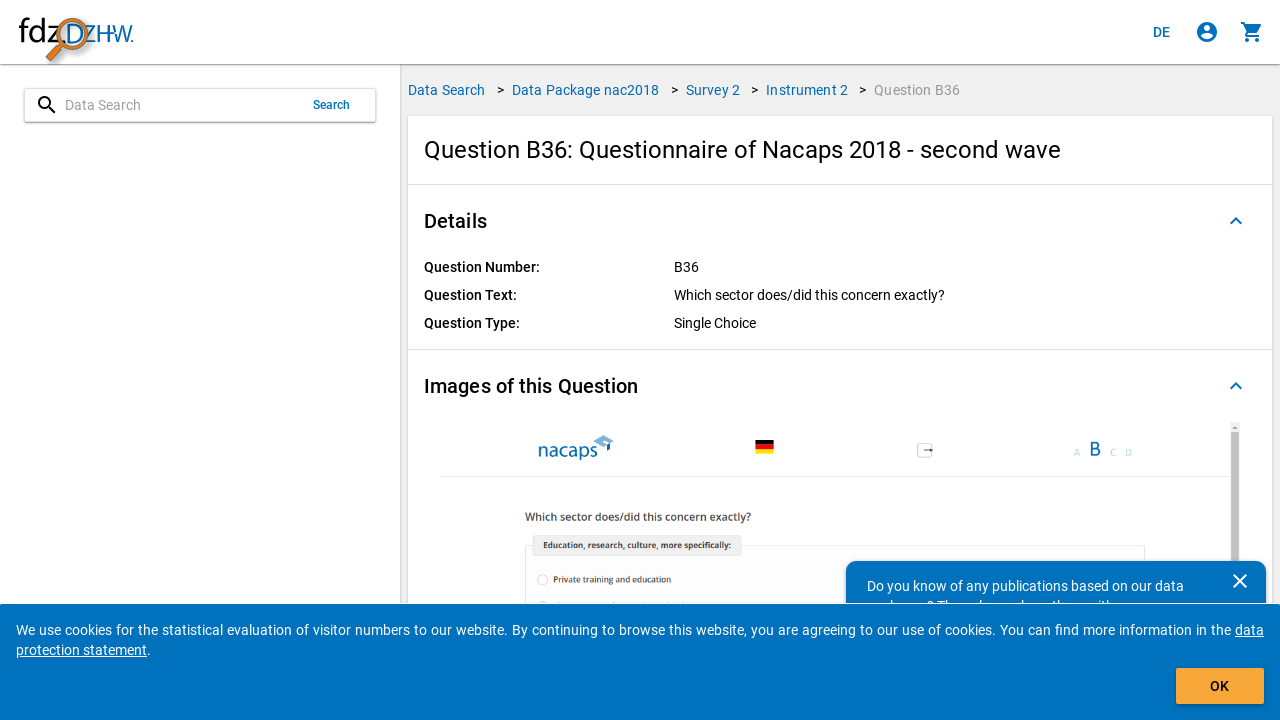

--- FILE ---
content_type: text/html
request_url: https://metadata.fdz.dzhw.eu/en/questions/que-nac2018-ins2-B36?page=1&size=10&type=variables
body_size: 190358
content:
<!DOCTYPE html>
<html lang="en" data-critters-container="" class="ng-scope" transformed="self;v=1"><head><meta charset="utf-8"><style type="text/css">[uib-typeahead-popup].dropdown-menu{display:block;}</style><style type="text/css">.uib-time input{width:50px;}</style><style type="text/css">[uib-tooltip-popup].tooltip.top-left > .tooltip-arrow,[uib-tooltip-popup].tooltip.top-right > .tooltip-arrow,[uib-tooltip-popup].tooltip.bottom-left > .tooltip-arrow,[uib-tooltip-popup].tooltip.bottom-right > .tooltip-arrow,[uib-tooltip-popup].tooltip.left-top > .tooltip-arrow,[uib-tooltip-popup].tooltip.left-bottom > .tooltip-arrow,[uib-tooltip-popup].tooltip.right-top > .tooltip-arrow,[uib-tooltip-popup].tooltip.right-bottom > .tooltip-arrow,[uib-tooltip-html-popup].tooltip.top-left > .tooltip-arrow,[uib-tooltip-html-popup].tooltip.top-right > .tooltip-arrow,[uib-tooltip-html-popup].tooltip.bottom-left > .tooltip-arrow,[uib-tooltip-html-popup].tooltip.bottom-right > .tooltip-arrow,[uib-tooltip-html-popup].tooltip.left-top > .tooltip-arrow,[uib-tooltip-html-popup].tooltip.left-bottom > .tooltip-arrow,[uib-tooltip-html-popup].tooltip.right-top > .tooltip-arrow,[uib-tooltip-html-popup].tooltip.right-bottom > .tooltip-arrow,[uib-tooltip-template-popup].tooltip.top-left > .tooltip-arrow,[uib-tooltip-template-popup].tooltip.top-right > .tooltip-arrow,[uib-tooltip-template-popup].tooltip.bottom-left > .tooltip-arrow,[uib-tooltip-template-popup].tooltip.bottom-right > .tooltip-arrow,[uib-tooltip-template-popup].tooltip.left-top > .tooltip-arrow,[uib-tooltip-template-popup].tooltip.left-bottom > .tooltip-arrow,[uib-tooltip-template-popup].tooltip.right-top > .tooltip-arrow,[uib-tooltip-template-popup].tooltip.right-bottom > .tooltip-arrow,[uib-popover-popup].popover.top-left > .arrow,[uib-popover-popup].popover.top-right > .arrow,[uib-popover-popup].popover.bottom-left > .arrow,[uib-popover-popup].popover.bottom-right > .arrow,[uib-popover-popup].popover.left-top > .arrow,[uib-popover-popup].popover.left-bottom > .arrow,[uib-popover-popup].popover.right-top > .arrow,[uib-popover-popup].popover.right-bottom > .arrow,[uib-popover-html-popup].popover.top-left > .arrow,[uib-popover-html-popup].popover.top-right > .arrow,[uib-popover-html-popup].popover.bottom-left > .arrow,[uib-popover-html-popup].popover.bottom-right > .arrow,[uib-popover-html-popup].popover.left-top > .arrow,[uib-popover-html-popup].popover.left-bottom > .arrow,[uib-popover-html-popup].popover.right-top > .arrow,[uib-popover-html-popup].popover.right-bottom > .arrow,[uib-popover-template-popup].popover.top-left > .arrow,[uib-popover-template-popup].popover.top-right > .arrow,[uib-popover-template-popup].popover.bottom-left > .arrow,[uib-popover-template-popup].popover.bottom-right > .arrow,[uib-popover-template-popup].popover.left-top > .arrow,[uib-popover-template-popup].popover.left-bottom > .arrow,[uib-popover-template-popup].popover.right-top > .arrow,[uib-popover-template-popup].popover.right-bottom > .arrow{top:auto;bottom:auto;left:auto;right:auto;margin:0;}[uib-popover-popup].popover,[uib-popover-html-popup].popover,[uib-popover-template-popup].popover{display:block !important;}</style><style type="text/css">.uib-datepicker-popup.dropdown-menu{display:block;float:none;margin:0;}.uib-button-bar{padding:10px 9px 2px;}</style><style type="text/css">.uib-position-measure{display:block !important;visibility:hidden !important;position:absolute !important;top:-9999px !important;left:-9999px !important;}.uib-position-scrollbar-measure{position:absolute !important;top:-9999px !important;width:50px !important;height:50px !important;overflow:scroll !important;}.uib-position-body-scrollbar-measure{overflow:scroll !important;}</style><style type="text/css">.uib-datepicker .uib-title{width:100%;}.uib-day button,.uib-month button,.uib-year button{min-width:100%;}.uib-left,.uib-right{width:100%}</style><style type="text/css">.ng-animate.item:not(.left):not(.right){-webkit-transition:0s ease-in-out left;transition:0s ease-in-out left}</style><style>@charset "UTF-8";[ng\:cloak],[ng-cloak],[data-ng-cloak],[x-ng-cloak],.ng-cloak,.x-ng-cloak,.ng-hide:not(.ng-hide-animate){display:none !important;}ng\:form{display:block;}.ng-animate-shim{visibility:hidden;}.ng-anchor{position:absolute;}</style>
  
  <meta http-equiv="X-UA-Compatible" content="IE=edge">
  <meta name="viewport" content="width=device-width, initial-scale=1.0">
  <meta name="google" content="notranslate">
  <meta name="apple-mobile-web-app-capable" content="yes">
  <meta name="mobile-web-app-capable" content="yes">
  <meta name="theme-color" content="#006AB2">
  
  <base href="/">
  <title data-translate="question-management.detail.title" data-translate-values="{&quot;questionNumber&quot;:&quot;B36&quot;,&quot;instrumentDescription&quot;:&quot;Questionnaire of Nacaps 2018 - second wave&quot;}" data-translate-default="Metadatamanagement (MDM) - Data Search for Higher Education Research and Science Studies" class="ng-scope">Question B36: Questionnaire of Nacaps 2018 - second wave</title>
  <meta property="og:title" content="Question B36: Questionnaire of Nacaps 2018 - second wave">
  <!-- ngIf: pageDescriptionKey --><meta ng-if="pageDescriptionKey" property="og:description" content="Question Text: Which sector does/did this concern exactly?" class="ng-scope"><!-- end ngIf: pageDescriptionKey -->
  <meta property="og:type" content="website">
  <meta property="og:url" content="https://metadata.fdz.dzhw.eu/en/questions/que-nac2018-ins2-B36">
  <meta property="og:image" content="https://metadata.fdz.dzhw.eu/assets/images/FDZ_Logo_With_Mag.png">
  <meta property="og:image:type" content="image/png">
  <meta property="og:locale" content="en">
  <meta property="og:locale:alternate" content="de">
  <meta property="og:site_name" content="Research Data Centre for Higher Education Research and Science Studies">
  <meta name="twitter:card" content="summary">
  <meta name="twitter:site" content="@fdz_dzhw">
  <meta name="apple-mobile-web-app-title" content="Metadatamanagement">
  <link rel="shortcut icon" type="image/png" href="https://metadata.fdz.dzhw.eu/assets/images/webapp/144-Gesamte-App.png">
  <link rel="manifest" href="/manifest.json">
  <link rel="apple-touch-icon" href="https://metadata.fdz.dzhw.eu/assets/images/webapp/57-Gesamte-App.png" sizes="57x57">
  <link rel="apple-touch-icon" href="https://metadata.fdz.dzhw.eu/assets/images/webapp/72-Gesamte-App.png" sizes="72x72">
  <link rel="apple-touch-icon" href="https://metadata.fdz.dzhw.eu/assets/images/webapp/76-Gesamte-App.png" sizes="76x76">
  <link rel="apple-touch-icon" href="https://metadata.fdz.dzhw.eu/assets/images/webapp/114-Gesamte-App.png" sizes="114x114">
  <link rel="apple-touch-icon" href="https://metadata.fdz.dzhw.eu/assets/images/webapp/120-Gesamte-App.png" sizes="120x120">
  <link rel="apple-touch-icon" href="https://metadata.fdz.dzhw.eu/assets/images/webapp/144-Gesamte-App.png" sizes="144x144">
  <link rel="apple-touch-icon" href="https://metadata.fdz.dzhw.eu/assets/images/webapp/152-Gesamte-App.png" sizes="152x152">
  <link rel="apple-touch-icon" href="https://metadata.fdz.dzhw.eu/assets/images/webapp/180-Gesamte-App.png" sizes="180x180">
  <link rel="apple-touch-icon" href="https://metadata.fdz.dzhw.eu/assets/images/webapp/196-Gesamte-App.png" sizes="196x196">
  <!-- ngIf: canonicalHref --><link ng-if="canonicalHref" rel="canonical" ng-href="https://metadata.fdz.dzhw.eu/en/questions/que-nac2018-ins2-B36" class="ng-scope" href="https://metadata.fdz.dzhw.eu/en/questions/que-nac2018-ins2-B36"><!-- end ngIf: canonicalHref -->
  <!-- ngIf: previousUiSref --><link ng-if="previousUiSref" rel="prev" ui-sref="({type: &quot;instruments&quot;, page: 1})" class="ng-scope" href="/en/questions/que-nac2018-ins2-B36?page=1&amp;size=10&amp;type=instruments"><!-- end ngIf: previousUiSref -->
  <!-- ngIf: nextUiSref --><link ng-if="nextUiSref" rel="next" ui-sref="({type: &quot;concepts&quot;, page: 1})" class="ng-scope" href="/en/questions/que-nac2018-ins2-B36?page=1&amp;size=10&amp;type=concepts"><!-- end ngIf: nextUiSref -->
  <!-- ngIf: pageDescriptionKey --><meta ng-if="pageDescriptionKey" name="description" content="Question Text: Which sector does/did this concern exactly?" class="ng-scope"><!-- end ngIf: pageDescriptionKey -->
  <!-- ngIf: dublinCoreMetadata -->
  <!-- ngIf: dublinCoreMetadata -->
  <!-- ngIf: dublinCoreMetadata.title.en -->
  <!-- ngIf: dublinCoreMetadata.title.de -->
  <!-- ngIf: dublinCoreMetadata.coverage.period -->
  <!-- ngRepeat: country in dublinCoreMetadata.coverage.countries -->
  <!-- ngIf: dublinCoreMetadata.date -->
  <!-- ngIf: dublinCoreMetadata.rights.en -->
  <!-- ngIf: dublinCoreMetadata.rights.de -->
  <!-- ngIf: dublinCoreMetadata.identifier -->
  <!-- ngIf: dublinCoreMetadata.publisher -->
  <!-- ngIf: dublinCoreMetadata.description.en -->
  <!-- ngIf: dublinCoreMetadata.description.de -->
  <!-- ngRepeat: language in dublinCoreMetadata.languages -->
  <!-- ngRepeat: subject in dublinCoreMetadata.subjects.de -->
  <!-- ngRepeat: subject in dublinCoreMetadata.subjects.en -->
  <!-- ngRepeat: creator in dublinCoreMetadata.creators -->
  <!-- ngRepeat: institution in dublinCoreMetadata.institutions -->
  <!-- ngRepeat: contributor in dublinCoreMetadata.contributors -->
  
  <!-- ngIf: schemaOrgMetadata -->
  <!-- seo4Ajax setting -->
  
  <!-- Matomo/Piwik -->
  
  <!-- End Matomo/Piwik Code -->

<style>html{--mat-option-selected-state-label-text-color:#006bb2;--mat-option-label-text-color:rgba(0, 0, 0, .87);--mat-option-hover-state-layer-color:rgba(0, 0, 0, .04);--mat-option-focus-state-layer-color:rgba(0, 0, 0, .04);--mat-option-selected-state-layer-color:rgba(0, 0, 0, .04)}html{--mat-optgroup-label-text-color:rgba(0, 0, 0, .87)}html{--mat-option-label-text-font:Roboto, sans-serif;--mat-option-label-text-line-height:24px;--mat-option-label-text-size:16px;--mat-option-label-text-tracking:.03125em;--mat-option-label-text-weight:400}html{--mat-optgroup-label-text-font:Roboto, sans-serif;--mat-optgroup-label-text-line-height:24px;--mat-optgroup-label-text-size:16px;--mat-optgroup-label-text-tracking:.03125em;--mat-optgroup-label-text-weight:400}html{--mdc-filled-text-field-caret-color:#006bb2;--mdc-filled-text-field-focus-active-indicator-color:#006bb2;--mdc-filled-text-field-focus-label-text-color:rgba(0, 107, 178, .87);--mdc-filled-text-field-container-color:whitesmoke;--mdc-filled-text-field-disabled-container-color:#fafafa;--mdc-filled-text-field-label-text-color:rgba(0, 0, 0, .6);--mdc-filled-text-field-disabled-label-text-color:rgba(0, 0, 0, .38);--mdc-filled-text-field-input-text-color:rgba(0, 0, 0, .87);--mdc-filled-text-field-disabled-input-text-color:rgba(0, 0, 0, .38);--mdc-filled-text-field-input-text-placeholder-color:rgba(0, 0, 0, .6);--mdc-filled-text-field-error-focus-label-text-color:#f44336;--mdc-filled-text-field-error-label-text-color:#f44336;--mdc-filled-text-field-error-caret-color:#f44336;--mdc-filled-text-field-active-indicator-color:rgba(0, 0, 0, .42);--mdc-filled-text-field-disabled-active-indicator-color:rgba(0, 0, 0, .06);--mdc-filled-text-field-hover-active-indicator-color:rgba(0, 0, 0, .87);--mdc-filled-text-field-error-active-indicator-color:#f44336;--mdc-filled-text-field-error-focus-active-indicator-color:#f44336;--mdc-filled-text-field-error-hover-active-indicator-color:#f44336;--mdc-outlined-text-field-caret-color:#006bb2;--mdc-outlined-text-field-focus-outline-color:#006bb2;--mdc-outlined-text-field-focus-label-text-color:rgba(0, 107, 178, .87);--mdc-outlined-text-field-label-text-color:rgba(0, 0, 0, .6);--mdc-outlined-text-field-disabled-label-text-color:rgba(0, 0, 0, .38);--mdc-outlined-text-field-input-text-color:rgba(0, 0, 0, .87);--mdc-outlined-text-field-disabled-input-text-color:rgba(0, 0, 0, .38);--mdc-outlined-text-field-input-text-placeholder-color:rgba(0, 0, 0, .6);--mdc-outlined-text-field-error-caret-color:#f44336;--mdc-outlined-text-field-error-focus-label-text-color:#f44336;--mdc-outlined-text-field-error-label-text-color:#f44336;--mdc-outlined-text-field-outline-color:rgba(0, 0, 0, .38);--mdc-outlined-text-field-disabled-outline-color:rgba(0, 0, 0, .06);--mdc-outlined-text-field-hover-outline-color:rgba(0, 0, 0, .87);--mdc-outlined-text-field-error-focus-outline-color:#f44336;--mdc-outlined-text-field-error-hover-outline-color:#f44336;--mdc-outlined-text-field-error-outline-color:#f44336;--mat-form-field-disabled-input-text-placeholder-color:rgba(0, 0, 0, .38)}html{--mdc-filled-text-field-label-text-font:Roboto, sans-serif;--mdc-filled-text-field-label-text-size:16px;--mdc-filled-text-field-label-text-tracking:.03125em;--mdc-filled-text-field-label-text-weight:400;--mdc-outlined-text-field-label-text-font:Roboto, sans-serif;--mdc-outlined-text-field-label-text-size:16px;--mdc-outlined-text-field-label-text-tracking:.03125em;--mdc-outlined-text-field-label-text-weight:400;--mat-form-field-container-text-font:Roboto, sans-serif;--mat-form-field-container-text-line-height:24px;--mat-form-field-container-text-size:16px;--mat-form-field-container-text-tracking:.03125em;--mat-form-field-container-text-weight:400;--mat-form-field-outlined-label-text-populated-size:16px;--mat-form-field-subscript-text-font:Roboto, sans-serif;--mat-form-field-subscript-text-line-height:20px;--mat-form-field-subscript-text-size:12px;--mat-form-field-subscript-text-tracking:.0333333333em;--mat-form-field-subscript-text-weight:400}html{--mat-select-panel-background-color:white;--mat-select-enabled-trigger-text-color:rgba(0, 0, 0, .87);--mat-select-disabled-trigger-text-color:rgba(0, 0, 0, .38);--mat-select-placeholder-text-color:rgba(0, 0, 0, .6);--mat-select-enabled-arrow-color:rgba(0, 0, 0, .54);--mat-select-disabled-arrow-color:rgba(0, 0, 0, .38);--mat-select-focused-arrow-color:rgba(0, 107, 178, .87);--mat-select-invalid-arrow-color:rgba(244, 67, 54, .87)}html{--mat-select-trigger-text-font:Roboto, sans-serif;--mat-select-trigger-text-line-height:24px;--mat-select-trigger-text-size:16px;--mat-select-trigger-text-tracking:.03125em;--mat-select-trigger-text-weight:400}html{--mat-autocomplete-background-color:white}html{--mat-menu-item-label-text-color:rgba(0, 0, 0, .87);--mat-menu-item-icon-color:rgba(0, 0, 0, .87);--mat-menu-item-hover-state-layer-color:rgba(0, 0, 0, .04);--mat-menu-item-focus-state-layer-color:rgba(0, 0, 0, .04);--mat-menu-container-color:white}html{--mat-menu-item-label-text-font:Roboto, sans-serif;--mat-menu-item-label-text-size:16px;--mat-menu-item-label-text-tracking:.03125em;--mat-menu-item-label-text-line-height:24px;--mat-menu-item-label-text-weight:400}html{--mat-paginator-container-text-color:rgba(0, 0, 0, .87);--mat-paginator-container-background-color:white;--mat-paginator-enabled-icon-color:rgba(0, 0, 0, .54);--mat-paginator-disabled-icon-color:rgba(0, 0, 0, .12)}html{--mat-paginator-container-size:56px}html{--mat-paginator-container-text-font:Roboto, sans-serif;--mat-paginator-container-text-line-height:20px;--mat-paginator-container-text-size:12px;--mat-paginator-container-text-tracking:.0333333333em;--mat-paginator-container-text-weight:400;--mat-paginator-select-trigger-text-size:12px}html{--mdc-checkbox-disabled-selected-icon-color:rgba(0, 0, 0, .38);--mdc-checkbox-disabled-unselected-icon-color:rgba(0, 0, 0, .38);--mdc-checkbox-selected-checkmark-color:#000;--mdc-checkbox-selected-focus-icon-color:#ff9800;--mdc-checkbox-selected-hover-icon-color:#ff9800;--mdc-checkbox-selected-icon-color:#ff9800;--mdc-checkbox-selected-pressed-icon-color:#ff9800;--mdc-checkbox-unselected-focus-icon-color:#212121;--mdc-checkbox-unselected-hover-icon-color:#212121;--mdc-checkbox-unselected-icon-color:rgba(0, 0, 0, .54);--mdc-checkbox-unselected-pressed-icon-color:rgba(0, 0, 0, .54);--mdc-checkbox-selected-focus-state-layer-color:#ff9800;--mdc-checkbox-selected-hover-state-layer-color:#ff9800;--mdc-checkbox-selected-pressed-state-layer-color:#ff9800;--mdc-checkbox-unselected-focus-state-layer-color:black;--mdc-checkbox-unselected-hover-state-layer-color:black;--mdc-checkbox-unselected-pressed-state-layer-color:black}html{--mdc-checkbox-state-layer-size:40px}html{--mat-table-background-color:white;--mat-table-header-headline-color:rgba(0, 0, 0, .87);--mat-table-row-item-label-text-color:rgba(0, 0, 0, .87);--mat-table-row-item-outline-color:rgba(0, 0, 0, .12)}html{--mat-table-header-container-height:56px;--mat-table-footer-container-height:52px;--mat-table-row-item-container-height:52px}html{--mat-table-header-headline-font:Roboto, sans-serif;--mat-table-header-headline-line-height:22px;--mat-table-header-headline-size:14px;--mat-table-header-headline-weight:500;--mat-table-header-headline-tracking:.0071428571em;--mat-table-row-item-label-text-font:Roboto, sans-serif;--mat-table-row-item-label-text-line-height:20px;--mat-table-row-item-label-text-size:14px;--mat-table-row-item-label-text-weight:400;--mat-table-row-item-label-text-tracking:.0178571429em;--mat-table-footer-supporting-text-font:Roboto, sans-serif;--mat-table-footer-supporting-text-line-height:20px;--mat-table-footer-supporting-text-size:14px;--mat-table-footer-supporting-text-weight:400;--mat-table-footer-supporting-text-tracking:.0178571429em}html{--mat-badge-background-color:#006bb2;--mat-badge-text-color:white;--mat-badge-disabled-state-background-color:#b9b9b9;--mat-badge-disabled-state-text-color:rgba(0, 0, 0, .38)}html{--mat-badge-text-font:Roboto, sans-serif;--mat-badge-text-size:12px;--mat-badge-text-weight:600;--mat-badge-small-size-text-size:9px;--mat-badge-large-size-text-size:24px}html{--mat-bottom-sheet-container-text-color:rgba(0, 0, 0, .87);--mat-bottom-sheet-container-background-color:white}html{--mat-bottom-sheet-container-text-font:Roboto, sans-serif;--mat-bottom-sheet-container-text-line-height:20px;--mat-bottom-sheet-container-text-size:14px;--mat-bottom-sheet-container-text-tracking:.0178571429em;--mat-bottom-sheet-container-text-weight:400}html{--mat-legacy-button-toggle-text-color:rgba(0, 0, 0, .38);--mat-legacy-button-toggle-state-layer-color:rgba(0, 0, 0, .12);--mat-legacy-button-toggle-selected-state-text-color:rgba(0, 0, 0, .54);--mat-legacy-button-toggle-selected-state-background-color:#e0e0e0;--mat-legacy-button-toggle-disabled-state-text-color:rgba(0, 0, 0, .26);--mat-legacy-button-toggle-disabled-state-background-color:#eeeeee;--mat-legacy-button-toggle-disabled-selected-state-background-color:#bdbdbd;--mat-standard-button-toggle-text-color:rgba(0, 0, 0, .87);--mat-standard-button-toggle-background-color:white;--mat-standard-button-toggle-state-layer-color:black;--mat-standard-button-toggle-selected-state-background-color:#e0e0e0;--mat-standard-button-toggle-selected-state-text-color:rgba(0, 0, 0, .87);--mat-standard-button-toggle-disabled-state-text-color:rgba(0, 0, 0, .26);--mat-standard-button-toggle-disabled-state-background-color:white;--mat-standard-button-toggle-disabled-selected-state-text-color:rgba(0, 0, 0, .87);--mat-standard-button-toggle-disabled-selected-state-background-color:#bdbdbd;--mat-standard-button-toggle-divider-color:#e0e0e0}html{--mat-standard-button-toggle-height:48px}html{--mat-legacy-button-toggle-text-font:Roboto, sans-serif;--mat-standard-button-toggle-text-font:Roboto, sans-serif}html{--mat-datepicker-calendar-date-selected-state-text-color:white;--mat-datepicker-calendar-date-selected-state-background-color:#006bb2;--mat-datepicker-calendar-date-selected-disabled-state-background-color:rgba(0, 107, 178, .4);--mat-datepicker-calendar-date-today-selected-state-outline-color:white;--mat-datepicker-calendar-date-focus-state-background-color:rgba(0, 107, 178, .3);--mat-datepicker-calendar-date-hover-state-background-color:rgba(0, 107, 178, .3);--mat-datepicker-toggle-active-state-icon-color:#006bb2;--mat-datepicker-calendar-date-in-range-state-background-color:rgba(0, 107, 178, .2);--mat-datepicker-calendar-date-in-comparison-range-state-background-color:rgba(249, 171, 0, .2);--mat-datepicker-calendar-date-in-overlap-range-state-background-color:#a8dab5;--mat-datepicker-calendar-date-in-overlap-range-selected-state-background-color:#46a35e;--mat-datepicker-toggle-icon-color:rgba(0, 0, 0, .54);--mat-datepicker-calendar-body-label-text-color:rgba(0, 0, 0, .54);--mat-datepicker-calendar-period-button-icon-color:rgba(0, 0, 0, .54);--mat-datepicker-calendar-navigation-button-icon-color:rgba(0, 0, 0, .54);--mat-datepicker-calendar-header-divider-color:rgba(0, 0, 0, .12);--mat-datepicker-calendar-header-text-color:rgba(0, 0, 0, .54);--mat-datepicker-calendar-date-today-outline-color:rgba(0, 0, 0, .38);--mat-datepicker-calendar-date-today-disabled-state-outline-color:rgba(0, 0, 0, .18);--mat-datepicker-calendar-date-text-color:rgba(0, 0, 0, .87);--mat-datepicker-calendar-date-outline-color:transparent;--mat-datepicker-calendar-date-disabled-state-text-color:rgba(0, 0, 0, .38);--mat-datepicker-calendar-date-preview-state-outline-color:rgba(0, 0, 0, .24);--mat-datepicker-range-input-separator-color:rgba(0, 0, 0, .87);--mat-datepicker-range-input-disabled-state-separator-color:rgba(0, 0, 0, .38);--mat-datepicker-range-input-disabled-state-text-color:rgba(0, 0, 0, .38);--mat-datepicker-calendar-container-background-color:white;--mat-datepicker-calendar-container-text-color:rgba(0, 0, 0, .87)}html{--mat-datepicker-calendar-text-font:Roboto, sans-serif;--mat-datepicker-calendar-text-size:13px;--mat-datepicker-calendar-body-label-text-size:14px;--mat-datepicker-calendar-body-label-text-weight:500;--mat-datepicker-calendar-period-button-text-size:14px;--mat-datepicker-calendar-period-button-text-weight:500;--mat-datepicker-calendar-header-text-size:11px;--mat-datepicker-calendar-header-text-weight:400}html{--mat-divider-color:rgba(0, 0, 0, .12)}html{--mat-expansion-container-background-color:white;--mat-expansion-container-text-color:rgba(0, 0, 0, .87);--mat-expansion-actions-divider-color:rgba(0, 0, 0, .12);--mat-expansion-header-hover-state-layer-color:rgba(0, 0, 0, .04);--mat-expansion-header-focus-state-layer-color:rgba(0, 0, 0, .04);--mat-expansion-header-disabled-state-text-color:rgba(0, 0, 0, .26);--mat-expansion-header-text-color:rgba(0, 0, 0, .87);--mat-expansion-header-description-color:rgba(0, 0, 0, .54);--mat-expansion-header-indicator-color:rgba(0, 0, 0, .54)}html{--mat-expansion-header-collapsed-state-height:48px;--mat-expansion-header-expanded-state-height:64px}html{--mat-expansion-header-text-font:Roboto, sans-serif;--mat-expansion-header-text-size:14px;--mat-expansion-header-text-weight:500;--mat-expansion-header-text-line-height:inherit;--mat-expansion-header-text-tracking:inherit;--mat-expansion-container-text-font:Roboto, sans-serif;--mat-expansion-container-text-line-height:20px;--mat-expansion-container-text-size:14px;--mat-expansion-container-text-tracking:.0178571429em;--mat-expansion-container-text-weight:400}html{--mat-grid-list-tile-header-primary-text-size:14px;--mat-grid-list-tile-header-secondary-text-size:12px;--mat-grid-list-tile-footer-primary-text-size:14px;--mat-grid-list-tile-footer-secondary-text-size:12px}html{--mat-icon-color:inherit}html{--mat-sidenav-container-divider-color:rgba(0, 0, 0, .12);--mat-sidenav-container-background-color:white;--mat-sidenav-container-text-color:rgba(0, 0, 0, .87);--mat-sidenav-content-background-color:#fafafa;--mat-sidenav-content-text-color:rgba(0, 0, 0, .87);--mat-sidenav-scrim-color:rgba(0, 0, 0, .6)}html{--mat-stepper-header-icon-foreground-color:white;--mat-stepper-header-selected-state-icon-background-color:#006bb2;--mat-stepper-header-selected-state-icon-foreground-color:white;--mat-stepper-header-done-state-icon-background-color:#006bb2;--mat-stepper-header-done-state-icon-foreground-color:white;--mat-stepper-header-edit-state-icon-background-color:#006bb2;--mat-stepper-header-edit-state-icon-foreground-color:white;--mat-stepper-container-color:white;--mat-stepper-line-color:rgba(0, 0, 0, .12);--mat-stepper-header-hover-state-layer-color:rgba(0, 0, 0, .04);--mat-stepper-header-focus-state-layer-color:rgba(0, 0, 0, .04);--mat-stepper-header-label-text-color:rgba(0, 0, 0, .54);--mat-stepper-header-optional-label-text-color:rgba(0, 0, 0, .54);--mat-stepper-header-selected-state-label-text-color:rgba(0, 0, 0, .87);--mat-stepper-header-error-state-label-text-color:#f44336;--mat-stepper-header-icon-background-color:rgba(0, 0, 0, .54);--mat-stepper-header-error-state-icon-foreground-color:#f44336;--mat-stepper-header-error-state-icon-background-color:transparent}html{--mat-stepper-header-height:72px}html{--mat-stepper-container-text-font:Roboto, sans-serif;--mat-stepper-header-label-text-font:Roboto, sans-serif;--mat-stepper-header-label-text-size:14px;--mat-stepper-header-label-text-weight:400;--mat-stepper-header-error-state-label-text-size:16px;--mat-stepper-header-selected-state-label-text-size:16px;--mat-stepper-header-selected-state-label-text-weight:400}html{--mat-toolbar-container-background-color:whitesmoke;--mat-toolbar-container-text-color:rgba(0, 0, 0, .87)}html{--mat-toolbar-standard-height:64px;--mat-toolbar-mobile-height:56px}html{--mat-toolbar-title-text-font:Roboto, sans-serif;--mat-toolbar-title-text-line-height:32px;--mat-toolbar-title-text-size:20px;--mat-toolbar-title-text-tracking:.0125em;--mat-toolbar-title-text-weight:500}html{font-family:sans-serif;-ms-text-size-adjust:100%;-webkit-text-size-adjust:100%}body{margin:0}header,main{display:block}progress{display:inline-block;vertical-align:baseline}a{background-color:transparent}a:active,a:hover{outline:0}img{border:0}@media print{*,:after,:before{color:#000!important;text-shadow:none!important;background:0 0!important;box-shadow:none!important}a,a:visited{text-decoration:underline}a[href]:after{content:" (" attr(href) ")"}img{page-break-inside:avoid}img{max-width:100%!important}p{orphans:3;widows:3}}*{box-sizing:border-box}:after,:before{box-sizing:border-box}html{font-size:10px;-webkit-tap-highlight-color:rgba(0,0,0,0)}body{font-family:Helvetica Neue,Helvetica,Arial,sans-serif;font-size:14px;line-height:1.42857143;color:#333;background-color:#fff}a{color:#337ab7;text-decoration:none}a:focus,a:hover{color:#23527c;text-decoration:underline}a:focus{outline:5px auto -webkit-focus-ring-color;outline-offset:-2px}img{vertical-align:middle}p{margin:0 0 10px}@media screen and (-ms-high-contrast: active),(-ms-high-contrast: none){img[src$=".svg"]{width:100%}}.fdz-content:focus{background-color:#9e9e9e33!important;border:1px solid #F69F24!important}.fdz-splash .fdz-bootstrap-error{display:none}@keyframes blinker{0%{opacity:0}}@font-face{font-family:Roboto;font-style:normal;font-weight:300;src:local(""),url(roboto-v30-latin-300.a4eae32d320f45e6.woff2) format("woff2"),url(roboto-v30-latin-300.006981bf6ff6087f.woff) format("woff")}@font-face{font-family:Roboto;font-style:italic;font-weight:300;src:local(""),url(roboto-v30-latin-300italic.43a343143e72a1ca.woff2) format("woff2"),url(roboto-v30-latin-300italic.9d3ffcc3b116eed0.woff) format("woff")}@font-face{font-family:Roboto;font-style:normal;font-weight:400;src:local(""),url(roboto-v30-latin-regular.f2894edcf7d09d36.woff2) format("woff2"),url(roboto-v30-latin-regular.224e95b0e84110d8.woff) format("woff")}@font-face{font-family:Roboto;font-style:normal;font-weight:500;src:local(""),url(roboto-v30-latin-500.3170fd9aa9258fe0.woff2) format("woff2"),url(roboto-v30-latin-500.e5748c3b7acf0d45.woff) format("woff")}@font-face{font-family:Roboto;font-style:normal;font-weight:700;src:local(""),url(roboto-v30-latin-700.71b2beb82c4d1389.woff2) format("woff2"),url(roboto-v30-latin-700.bd41d1cdc29811cf.woff) format("woff")}html,body{min-width:320px;overflow:hidden}body{font-family:Roboto,Helvetica Neue,sans-serif;z-index:0;background-color:#fafafa}[data-ng-cloak]{display:none!important}ui-view:focus{outline:none}.fdz-theme a{color:#006ab2;text-decoration:none}.fdz-theme a:hover,.fdz-theme a:focus{text-decoration:underline}.fdz-theme a:hover{color:#003c66;cursor:pointer}.fdz-theme a:focus{outline:5px auto -webkit-focus-ring-color;outline-color:#f7a839;outline-offset:-2px}.fdz-theme md-content{color:#000;background-color:#f0f0f0;overflow-anchor:none}.fdz-theme .toast-wrapper{position:fixed;bottom:0;right:0;width:100%;height:100%;pointer-events:none;z-index:2000;padding-top:64px}[data-ng-cloak].fdz-splash{display:table!important}.fdz-splash{display:none;width:100%;height:100vh;background-color:#fff;color:#000}.fdz-splash .fdz-app-title{padding:8px;display:table-cell;vertical-align:middle;text-align:center;font-size:20px}.fdz-splash img{display:block;margin:16px auto;max-width:500px}.fdz-splash progress{height:1em;width:10em}fdz-breadcrumbs{display:flex;justify-content:center;flex:0 0 auto}.fdz-theme user-consent-component{position:fixed;bottom:-200px;width:100%;z-index:5000;background-color:#0071bc;color:#fff;padding:16px;border-top-left-radius:2px;border-top-right-radius:2px;transition:bottom 1s linear;border-top-color:#fff;border-top-style:solid;border-top-width:1px;box-shadow:0 1px 3px #0003,0 1px 1px #00000024,0 2px 1px -1px #0000001f}.fdz-no-js{position:absolute;background-color:#f69f24;color:#000!important;animation:blinker 2s linear;margin:6px;border-radius:6px;padding:6px;font-size:26px}.fdz-no-js p{margin:0}</style><link rel="stylesheet" href="styles.974e8136298f11c1.css" media="all" onload="this.media='all'"><noscript></noscript><style>@charset "UTF-8";html,body{height:100%;position:relative}body{margin:0;padding:0}[tabindex="-1"]:focus{outline:none}html,body{-webkit-tap-highlight-color:rgba(0,0,0,0);-webkit-touch-callout:default;min-height:100%;-webkit-text-size-adjust:100%;-ms-text-size-adjust:100%;-webkit-font-smoothing:antialiased;-moz-osx-font-smoothing:grayscale}html{font-family:Roboto,Helvetica Neue,sans-serif}md-content{display:block;position:relative;overflow:auto;-webkit-overflow-scrolling:touch}@media print{md-content{overflow:visible!important}}[data-ng-cloak]{display:none!important}</style><link rel="stylesheet" href="vendor-styles.46772dd6bc98a167.css" media="all" onload="this.media='all'"><noscript></noscript><style id="plotly.js-style-global">.js-plotly-plot .plotly .mapboxgl-ctrl-logo { display: block; width: 21px; height: 21px; background-image: url("data:image/svg+xml;charset=utf-8,%3C?xml version=\"1.0\" encoding=\"utf-8\"?%3E %3Csvg version=\"1.1\" id=\"Layer_1\" xmlns=\"http://www.w3.org/2000/svg\" xmlns:xlink=\"http://www.w3.org/1999/xlink\" x=\"0px\" y=\"0px\" viewBox=\"0 0 21 21\" style=\"enable-background:new 0 0 21 21;\" xml:space=\"preserve\"%3E%3Cg transform=\"translate(0,0.01)\"%3E%3Cpath d=\"m 10.5,1.24 c -5.11,0 -9.25,4.15 -9.25,9.25 0,5.1 4.15,9.25 9.25,9.25 5.1,0 9.25,-4.15 9.25,-9.25 0,-5.11 -4.14,-9.25 -9.25,-9.25 z m 4.39,11.53 c -1.93,1.93 -4.78,2.31 -6.7,2.31 -0.7,0 -1.41,-0.05 -2.1,-0.16 0,0 -1.02,-5.64 2.14,-8.81 0.83,-0.83 1.95,-1.28 3.13,-1.28 1.27,0 2.49,0.51 3.39,1.42 1.84,1.84 1.89,4.75 0.14,6.52 z\" style=\"opacity:0.9;fill:%23ffffff;enable-background:new\" class=\"st0\"/%3E%3Cpath d=\"M 10.5,-0.01 C 4.7,-0.01 0,4.7 0,10.49 c 0,5.79 4.7,10.5 10.5,10.5 5.8,0 10.5,-4.7 10.5,-10.5 C 20.99,4.7 16.3,-0.01 10.5,-0.01 Z m 0,19.75 c -5.11,0 -9.25,-4.15 -9.25,-9.25 0,-5.1 4.14,-9.26 9.25,-9.26 5.11,0 9.25,4.15 9.25,9.25 0,5.13 -4.14,9.26 -9.25,9.26 z\" style=\"opacity:0.35;enable-background:new\" class=\"st1\"/%3E%3Cpath d=\"M 14.74,6.25 C 12.9,4.41 9.98,4.35 8.23,6.1 5.07,9.27 6.09,14.91 6.09,14.91 c 0,0 5.64,1.02 8.81,-2.14 C 16.64,11 16.59,8.09 14.74,6.25 Z m -2.27,4.09 -0.91,1.87 -0.9,-1.87 -1.86,-0.91 1.86,-0.9 0.9,-1.87 0.91,1.87 1.86,0.9 z\" style=\"opacity:0.35;enable-background:new\" class=\"st1\"/%3E%3Cpolygon points=\"11.56,12.21 10.66,10.34 8.8,9.43 10.66,8.53 11.56,6.66 12.47,8.53 14.33,9.43 12.47,10.34 \" style=\"opacity:0.9;fill:%23ffffff;enable-background:new\" class=\"st0\"/%3E%3C/g%3E%3C/svg%3E"); }
.js-plotly-plot .plotly .mapboxgl-attrib-empty { display: none; }
.js-plotly-plot .plotly .mapboxgl-ctrl-attrib .mapbox-improve-map { font-weight: bold; margin-left: 2px; }
.js-plotly-plot .plotly .mapboxgl-ctrl-attrib a:hover { color: inherit; text-decoration: underline; }
.js-plotly-plot .plotly .mapboxgl-ctrl-attrib a { color: rgba(0, 0, 0, 0.75); text-decoration: none; font-size: 12px; }
.js-plotly-plot .plotly .mapboxgl-ctrl-attrib { color: rgba(0, 0, 0, 0.75); text-decoration: none; font-size: 12px; }
.js-plotly-plot .plotly .mapboxgl-ctrl-bottom-right .mapboxgl-ctrl { margin: 0px 10px 10px 0px; float: right; }
.js-plotly-plot .plotly .mapboxgl-ctrl-bottom-left .mapboxgl-ctrl { margin: 0px 0px 10px 10px; float: left; }
.js-plotly-plot .plotly .mapboxgl-ctrl-bottom-left > .mapboxgl-ctrl-attrib.mapboxgl-compact::after { bottom: 0px; left: 0px; }
.js-plotly-plot .plotly .mapboxgl-ctrl-bottom-right > .mapboxgl-ctrl-attrib.mapboxgl-compact::after { bottom: 0px; right: 0px; }
.js-plotly-plot .plotly .mapboxgl-ctrl-attrib.mapboxgl-compact { min-height: 20px; padding: 0px; margin: 10px; position: relative; background-color: rgb(255, 255, 255); border-radius: 3px 12px 12px 3px; }
.js-plotly-plot .plotly .mapboxgl-ctrl-attrib.mapboxgl-compact::after { content: ""; cursor: pointer; position: absolute; background-image: url("data:image/svg+xml;charset=utf-8,%3Csvg viewBox=\"0 0 20 20\" xmlns=\"http://www.w3.org/2000/svg\"%3E %3Cpath fill=\"%23333333\" fill-rule=\"evenodd\" d=\"M4,10a6,6 0 1,0 12,0a6,6 0 1,0 -12,0 M9,7a1,1 0 1,0 2,0a1,1 0 1,0 -2,0 M9,10a1,1 0 1,1 2,0l0,3a1,1 0 1,1 -2,0\"/%3E %3C/svg%3E"); background-color: rgba(255, 255, 255, 0.5); width: 24px; height: 24px; box-sizing: border-box; border-radius: 12px; }
.js-plotly-plot .plotly .mapboxgl-ctrl-attrib.mapboxgl-compact:hover { padding: 2px 24px 2px 4px; visibility: visible; margin-top: 6px; }
.js-plotly-plot .plotly .mapboxgl-ctrl-attrib.mapboxgl-compact:hover .mapboxgl-ctrl-attrib-inner { display: block; margin-top: 2px; }
.js-plotly-plot .plotly .mapboxgl-ctrl-attrib.mapboxgl-compact .mapboxgl-ctrl-attrib-inner { display: none; }
.js-plotly-plot .plotly .mapboxgl-ctrl { clear: both; pointer-events: auto; transform: translate(0px, 0px); }
.js-plotly-plot .plotly .mapboxgl-ctrl-bottom-right { position: absolute; pointer-events: none; z-index: 2; right: 0px; bottom: 0px; }
.js-plotly-plot .plotly .mapboxgl-ctrl-bottom-left { position: absolute; pointer-events: none; z-index: 2; bottom: 0px; left: 0px; }
.js-plotly-plot .plotly .mapboxgl-canary { background-color: salmon; }
.js-plotly-plot .plotly .mapboxgl-missing-css { display: none; }
.js-plotly-plot .plotly .mapboxgl-map { overflow: hidden; position: relative; }
.js-plotly-plot .plotly .mapboxgl-ctrl-logo { display: block; width: 21px; height: 21px; background-image: url("data:image/svg+xml;charset=utf-8,%3C?xml version=\"1.0\" encoding=\"utf-8\"?%3E %3Csvg version=\"1.1\" id=\"Layer_1\" xmlns=\"http://www.w3.org/2000/svg\" xmlns:xlink=\"http://www.w3.org/1999/xlink\" x=\"0px\" y=\"0px\" viewBox=\"0 0 21 21\" style=\"enable-background:new 0 0 21 21;\" xml:space=\"preserve\"%3E%3Cg transform=\"translate(0,0.01)\"%3E%3Cpath d=\"m 10.5,1.24 c -5.11,0 -9.25,4.15 -9.25,9.25 0,5.1 4.15,9.25 9.25,9.25 5.1,0 9.25,-4.15 9.25,-9.25 0,-5.11 -4.14,-9.25 -9.25,-9.25 z m 4.39,11.53 c -1.93,1.93 -4.78,2.31 -6.7,2.31 -0.7,0 -1.41,-0.05 -2.1,-0.16 0,0 -1.02,-5.64 2.14,-8.81 0.83,-0.83 1.95,-1.28 3.13,-1.28 1.27,0 2.49,0.51 3.39,1.42 1.84,1.84 1.89,4.75 0.14,6.52 z\" style=\"opacity:0.9;fill:%23ffffff;enable-background:new\" class=\"st0\"/%3E%3Cpath d=\"M 10.5,-0.01 C 4.7,-0.01 0,4.7 0,10.49 c 0,5.79 4.7,10.5 10.5,10.5 5.8,0 10.5,-4.7 10.5,-10.5 C 20.99,4.7 16.3,-0.01 10.5,-0.01 Z m 0,19.75 c -5.11,0 -9.25,-4.15 -9.25,-9.25 0,-5.1 4.14,-9.26 9.25,-9.26 5.11,0 9.25,4.15 9.25,9.25 0,5.13 -4.14,9.26 -9.25,9.26 z\" style=\"opacity:0.35;enable-background:new\" class=\"st1\"/%3E%3Cpath d=\"M 14.74,6.25 C 12.9,4.41 9.98,4.35 8.23,6.1 5.07,9.27 6.09,14.91 6.09,14.91 c 0,0 5.64,1.02 8.81,-2.14 C 16.64,11 16.59,8.09 14.74,6.25 Z m -2.27,4.09 -0.91,1.87 -0.9,-1.87 -1.86,-0.91 1.86,-0.9 0.9,-1.87 0.91,1.87 1.86,0.9 z\" style=\"opacity:0.35;enable-background:new\" class=\"st1\"/%3E%3Cpolygon points=\"11.56,12.21 10.66,10.34 8.8,9.43 10.66,8.53 11.56,6.66 12.47,8.53 14.33,9.43 12.47,10.34 \" style=\"opacity:0.9;fill:%23ffffff;enable-background:new\" class=\"st0\"/%3E%3C/g%3E%3C/svg%3E"); }
.js-plotly-plot .plotly .mapboxgl-attrib-empty { display: none; }
.js-plotly-plot .plotly .mapboxgl-ctrl-attrib .mapbox-improve-map { font-weight: bold; margin-left: 2px; }
.js-plotly-plot .plotly .mapboxgl-ctrl-attrib a:hover { color: inherit; text-decoration: underline; }
.js-plotly-plot .plotly .mapboxgl-ctrl-attrib a { color: rgba(0, 0, 0, 0.75); text-decoration: none; font-size: 12px; }
.js-plotly-plot .plotly .mapboxgl-ctrl-attrib { color: rgba(0, 0, 0, 0.75); text-decoration: none; font-size: 12px; }
.js-plotly-plot .plotly .mapboxgl-ctrl-bottom-right .mapboxgl-ctrl { margin: 0px 10px 10px 0px; float: right; }
.js-plotly-plot .plotly .mapboxgl-ctrl-bottom-left .mapboxgl-ctrl { margin: 0px 0px 10px 10px; float: left; }
.js-plotly-plot .plotly .mapboxgl-ctrl-bottom-left > .mapboxgl-ctrl-attrib.mapboxgl-compact::after { bottom: 0px; left: 0px; }
.js-plotly-plot .plotly .mapboxgl-ctrl-bottom-right > .mapboxgl-ctrl-attrib.mapboxgl-compact::after { bottom: 0px; right: 0px; }
.js-plotly-plot .plotly .mapboxgl-ctrl-attrib.mapboxgl-compact { min-height: 20px; padding: 0px; margin: 10px; position: relative; background-color: rgb(255, 255, 255); border-radius: 3px 12px 12px 3px; }
.js-plotly-plot .plotly .mapboxgl-ctrl-attrib.mapboxgl-compact::after { content: ""; cursor: pointer; position: absolute; background-image: url("data:image/svg+xml;charset=utf-8,%3Csvg viewBox=\"0 0 20 20\" xmlns=\"http://www.w3.org/2000/svg\"%3E %3Cpath fill=\"%23333333\" fill-rule=\"evenodd\" d=\"M4,10a6,6 0 1,0 12,0a6,6 0 1,0 -12,0 M9,7a1,1 0 1,0 2,0a1,1 0 1,0 -2,0 M9,10a1,1 0 1,1 2,0l0,3a1,1 0 1,1 -2,0\"/%3E %3C/svg%3E"); background-color: rgba(255, 255, 255, 0.5); width: 24px; height: 24px; box-sizing: border-box; border-radius: 12px; }
.js-plotly-plot .plotly .mapboxgl-ctrl-attrib.mapboxgl-compact:hover { padding: 2px 24px 2px 4px; visibility: visible; margin-top: 6px; }
.js-plotly-plot .plotly .mapboxgl-ctrl-attrib.mapboxgl-compact:hover .mapboxgl-ctrl-attrib-inner { display: block; margin-top: 2px; }
.js-plotly-plot .plotly .mapboxgl-ctrl-attrib.mapboxgl-compact .mapboxgl-ctrl-attrib-inner { display: none; }
.js-plotly-plot .plotly .mapboxgl-ctrl { clear: both; pointer-events: auto; transform: translate(0px, 0px); }
.js-plotly-plot .plotly .mapboxgl-ctrl-bottom-right { position: absolute; pointer-events: none; z-index: 2; right: 0px; bottom: 0px; }
.js-plotly-plot .plotly .mapboxgl-ctrl-bottom-left { position: absolute; pointer-events: none; z-index: 2; bottom: 0px; left: 0px; }
.js-plotly-plot .plotly .mapboxgl-canary { background-color: salmon; }
.js-plotly-plot .plotly .mapboxgl-missing-css { display: none; }
.js-plotly-plot .plotly .mapboxgl-map { overflow: hidden; position: relative; }
.js-plotly-plot .plotly .mapboxgl-ctrl-logo { display: block; width: 21px; height: 21px; background-image: url("data:image/svg+xml;charset=utf-8,%3C?xml version=\"1.0\" encoding=\"utf-8\"?%3E %3Csvg version=\"1.1\" id=\"Layer_1\" xmlns=\"http://www.w3.org/2000/svg\" xmlns:xlink=\"http://www.w3.org/1999/xlink\" x=\"0px\" y=\"0px\" viewBox=\"0 0 21 21\" style=\"enable-background:new 0 0 21 21;\" xml:space=\"preserve\"%3E%3Cg transform=\"translate(0,0.01)\"%3E%3Cpath d=\"m 10.5,1.24 c -5.11,0 -9.25,4.15 -9.25,9.25 0,5.1 4.15,9.25 9.25,9.25 5.1,0 9.25,-4.15 9.25,-9.25 0,-5.11 -4.14,-9.25 -9.25,-9.25 z m 4.39,11.53 c -1.93,1.93 -4.78,2.31 -6.7,2.31 -0.7,0 -1.41,-0.05 -2.1,-0.16 0,0 -1.02,-5.64 2.14,-8.81 0.83,-0.83 1.95,-1.28 3.13,-1.28 1.27,0 2.49,0.51 3.39,1.42 1.84,1.84 1.89,4.75 0.14,6.52 z\" style=\"opacity:0.9;fill:%23ffffff;enable-background:new\" class=\"st0\"/%3E%3Cpath d=\"M 10.5,-0.01 C 4.7,-0.01 0,4.7 0,10.49 c 0,5.79 4.7,10.5 10.5,10.5 5.8,0 10.5,-4.7 10.5,-10.5 C 20.99,4.7 16.3,-0.01 10.5,-0.01 Z m 0,19.75 c -5.11,0 -9.25,-4.15 -9.25,-9.25 0,-5.1 4.14,-9.26 9.25,-9.26 5.11,0 9.25,4.15 9.25,9.25 0,5.13 -4.14,9.26 -9.25,9.26 z\" style=\"opacity:0.35;enable-background:new\" class=\"st1\"/%3E%3Cpath d=\"M 14.74,6.25 C 12.9,4.41 9.98,4.35 8.23,6.1 5.07,9.27 6.09,14.91 6.09,14.91 c 0,0 5.64,1.02 8.81,-2.14 C 16.64,11 16.59,8.09 14.74,6.25 Z m -2.27,4.09 -0.91,1.87 -0.9,-1.87 -1.86,-0.91 1.86,-0.9 0.9,-1.87 0.91,1.87 1.86,0.9 z\" style=\"opacity:0.35;enable-background:new\" class=\"st1\"/%3E%3Cpolygon points=\"11.56,12.21 10.66,10.34 8.8,9.43 10.66,8.53 11.56,6.66 12.47,8.53 14.33,9.43 12.47,10.34 \" style=\"opacity:0.9;fill:%23ffffff;enable-background:new\" class=\"st0\"/%3E%3C/g%3E%3C/svg%3E"); }
.js-plotly-plot .plotly .mapboxgl-attrib-empty { display: none; }
.js-plotly-plot .plotly .mapboxgl-ctrl-attrib .mapbox-improve-map { font-weight: bold; margin-left: 2px; }
.js-plotly-plot .plotly .mapboxgl-ctrl-attrib a:hover { color: inherit; text-decoration: underline; }
.js-plotly-plot .plotly .mapboxgl-ctrl-attrib a { color: rgba(0, 0, 0, 0.75); text-decoration: none; font-size: 12px; }
.js-plotly-plot .plotly .mapboxgl-ctrl-attrib { color: rgba(0, 0, 0, 0.75); text-decoration: none; font-size: 12px; }
.js-plotly-plot .plotly .mapboxgl-ctrl-bottom-right .mapboxgl-ctrl { margin: 0px 10px 10px 0px; float: right; }
.js-plotly-plot .plotly .mapboxgl-ctrl-bottom-left .mapboxgl-ctrl { margin: 0px 0px 10px 10px; float: left; }
.js-plotly-plot .plotly .mapboxgl-ctrl-bottom-left > .mapboxgl-ctrl-attrib.mapboxgl-compact::after { bottom: 0px; left: 0px; }
.js-plotly-plot .plotly .mapboxgl-ctrl-bottom-right > .mapboxgl-ctrl-attrib.mapboxgl-compact::after { bottom: 0px; right: 0px; }
.js-plotly-plot .plotly .mapboxgl-ctrl-attrib.mapboxgl-compact { min-height: 20px; padding: 0px; margin: 10px; position: relative; background-color: rgb(255, 255, 255); border-radius: 3px 12px 12px 3px; }
.js-plotly-plot .plotly .mapboxgl-ctrl-attrib.mapboxgl-compact::after { content: ""; cursor: pointer; position: absolute; background-image: url("data:image/svg+xml;charset=utf-8,%3Csvg viewBox=\"0 0 20 20\" xmlns=\"http://www.w3.org/2000/svg\"%3E %3Cpath fill=\"%23333333\" fill-rule=\"evenodd\" d=\"M4,10a6,6 0 1,0 12,0a6,6 0 1,0 -12,0 M9,7a1,1 0 1,0 2,0a1,1 0 1,0 -2,0 M9,10a1,1 0 1,1 2,0l0,3a1,1 0 1,1 -2,0\"/%3E %3C/svg%3E"); background-color: rgba(255, 255, 255, 0.5); width: 24px; height: 24px; box-sizing: border-box; border-radius: 12px; }
.js-plotly-plot .plotly .mapboxgl-ctrl-attrib.mapboxgl-compact:hover { padding: 2px 24px 2px 4px; visibility: visible; margin-top: 6px; }
.js-plotly-plot .plotly .mapboxgl-ctrl-attrib.mapboxgl-compact:hover .mapboxgl-ctrl-attrib-inner { display: block; margin-top: 2px; }
.js-plotly-plot .plotly .mapboxgl-ctrl-attrib.mapboxgl-compact .mapboxgl-ctrl-attrib-inner { display: none; }
.js-plotly-plot .plotly .mapboxgl-ctrl { clear: both; pointer-events: auto; transform: translate(0px, 0px); }
.js-plotly-plot .plotly .mapboxgl-ctrl-bottom-right { position: absolute; pointer-events: none; z-index: 2; right: 0px; bottom: 0px; }
.js-plotly-plot .plotly .mapboxgl-ctrl-bottom-left { position: absolute; pointer-events: none; z-index: 2; bottom: 0px; left: 0px; }
.js-plotly-plot .plotly .mapboxgl-canary { background-color: salmon; }
.js-plotly-plot .plotly .mapboxgl-missing-css { display: none; }
.js-plotly-plot .plotly .mapboxgl-map { overflow: hidden; position: relative; }
.plotly-notifier .notifier-close:hover { color: rgb(68, 68, 68); text-decoration: none; cursor: pointer; }
.plotly-notifier .notifier-close { color: rgb(255, 255, 255); opacity: 0.8; float: right; padding: 0px 5px; background: none; border: none; font-size: 20px; font-weight: bold; line-height: 20px; }
.plotly-notifier .notifier-note { min-width: 180px; max-width: 250px; border: 1px solid rgb(255, 255, 255); z-index: 3000; margin: 0px; background-color: rgba(140, 151, 175, 0.9); color: rgb(255, 255, 255); padding: 10px; overflow-wrap: break-word; hyphens: auto; }
.plotly-notifier p { margin: 0px; }
.plotly-notifier { font-family: "Open Sans", verdana, arial, sans-serif; position: fixed; top: 50px; right: 20px; z-index: 10000; font-size: 10pt; max-width: 180px; }
.js-plotly-plot .plotly .vertical [data-title]::before { border-width: 6px; border-style: solid; border-color: rgba(0, 0, 0, 0) rgba(0, 0, 0, 0) rgba(0, 0, 0, 0) rgb(105, 115, 138); border-image: initial; margin-top: 8px; margin-right: -30px; }
.js-plotly-plot .plotly .vertical [data-title]::before, .js-plotly-plot .plotly .vertical [data-title]::after { top: 0%; right: 200%; }
.js-plotly-plot .plotly [data-title]::after { content: attr(data-title); background: rgb(105, 115, 138); color: rgb(255, 255, 255); padding: 8px 10px; font-size: 12px; line-height: 12px; white-space: nowrap; margin-right: -18px; border-radius: 2px; }
.js-plotly-plot .plotly [data-title]::before { content: ""; position: absolute; background: rgba(0, 0, 0, 0); border-width: 6px; border-style: solid; border-color: rgba(0, 0, 0, 0) rgba(0, 0, 0, 0) rgb(105, 115, 138); border-image: initial; z-index: 1002; margin-top: -12px; margin-right: -6px; }
.js-plotly-plot .plotly [data-title]:hover::before, .js-plotly-plot .plotly [data-title]:hover::after { display: block; opacity: 1; }
.js-plotly-plot .plotly [data-title]::before, .js-plotly-plot .plotly [data-title]::after { position: absolute; transform: translate3d(0px, 0px, 0px); display: none; opacity: 0; z-index: 1001; pointer-events: none; top: 110%; right: 50%; }
.js-plotly-plot .plotly .modebar.vertical .modebar-group .modebar-btn { display: block; text-align: center; }
.js-plotly-plot .plotly .modebar.vertical .modebar-group { display: block; float: none; padding-left: 0px; padding-bottom: 8px; }
.js-plotly-plot .plotly .modebar.vertical svg { top: -1px; }
.js-plotly-plot .plotly .modebar.vertical { display: flex; flex-flow: column wrap; align-content: flex-end; max-height: 100%; }
.js-plotly-plot .plotly .modebar-btn svg { position: relative; top: 2px; }
.js-plotly-plot .plotly .modebar-btn { position: relative; font-size: 16px; padding: 3px 4px; height: 22px; cursor: pointer; line-height: normal; box-sizing: border-box; }
.js-plotly-plot .plotly .modebar-group { float: left; display: inline-block; box-sizing: border-box; padding-left: 8px; position: relative; vertical-align: middle; white-space: nowrap; }
.js-plotly-plot .plotly:hover .modebar--hover .modebar-group { opacity: 1; }
.js-plotly-plot .plotly .modebar--hover > :not(.watermark) { opacity: 0; transition: opacity 0.3s; }
.js-plotly-plot .plotly .ease-bg { transition: background-color 0.3s; }
.js-plotly-plot .plotly .modebar { position: absolute; top: 2px; right: 2px; }
.js-plotly-plot .plotly .cursor-grab { cursor: grab; }
.js-plotly-plot .plotly .cursor-ne-resize { cursor: ne-resize; }
.js-plotly-plot .plotly .cursor-n-resize { cursor: n-resize; }
.js-plotly-plot .plotly .cursor-nw-resize { cursor: nw-resize; }
.js-plotly-plot .plotly .cursor-e-resize { cursor: e-resize; }
.js-plotly-plot .plotly .cursor-w-resize { cursor: w-resize; }
.js-plotly-plot .plotly .cursor-se-resize { cursor: se-resize; }
.js-plotly-plot .plotly .cursor-s-resize { cursor: s-resize; }
.js-plotly-plot .plotly .cursor-sw-resize { cursor: sw-resize; }
.js-plotly-plot .plotly .cursor-ew-resize { cursor: ew-resize; }
.js-plotly-plot .plotly .cursor-ns-resize { cursor: ns-resize; }
.js-plotly-plot .plotly .cursor-row-resize { cursor: row-resize; }
.js-plotly-plot .plotly .cursor-col-resize { cursor: col-resize; }
.js-plotly-plot .plotly .cursor-move { cursor: move; }
.js-plotly-plot .plotly .cursor-crosshair { cursor: crosshair; }
.js-plotly-plot .plotly .cursor-pointer { cursor: pointer; }
.js-plotly-plot .plotly .cursor-default { cursor: default; }
.js-plotly-plot .plotly .main-svg .draglayer { pointer-events: all; }
.js-plotly-plot .plotly .main-svg { position: absolute; top: 0px; left: 0px; pointer-events: none; }
.js-plotly-plot .plotly svg a:hover { fill: rgb(60, 109, 197); }
.js-plotly-plot .plotly svg a { fill: rgb(68, 122, 219); }
.js-plotly-plot .plotly svg { overflow: hidden; }
.js-plotly-plot .plotly .user-select-none { user-select: none; }
.js-plotly-plot .plotly .crisp { shape-rendering: crispedges; }
.js-plotly-plot .plotly a:hover { text-decoration: none; }
.js-plotly-plot .plotly a { text-decoration: none; }
.js-plotly-plot .plotly input:focus, .js-plotly-plot .plotly button:focus { outline: none; }
.js-plotly-plot .plotly input, .js-plotly-plot .plotly button { font-family: "Open Sans", verdana, arial, sans-serif; }
.js-plotly-plot .plotly, .js-plotly-plot .plotly div { direction: ltr; font-family: "Open Sans", verdana, arial, sans-serif; margin: 0px; padding: 0px; }</style><style>.maplibregl-map{font:12px/20px Helvetica Neue,Arial,Helvetica,sans-serif;overflow:hidden;position:relative;-webkit-tap-highlight-color:rgb(0 0 0/0)}.maplibregl-canvas{left:0;position:absolute;top:0}.maplibregl-map:fullscreen{height:100%;width:100%}.maplibregl-ctrl-group button.maplibregl-ctrl-compass{touch-action:none}.maplibregl-canvas-container.maplibregl-interactive,.maplibregl-ctrl-group button.maplibregl-ctrl-compass{cursor:grab;-webkit-user-select:none;-moz-user-select:none;user-select:none}.maplibregl-canvas-container.maplibregl-interactive.maplibregl-track-pointer{cursor:pointer}.maplibregl-canvas-container.maplibregl-interactive:active,.maplibregl-ctrl-group button.maplibregl-ctrl-compass:active{cursor:grabbing}.maplibregl-canvas-container.maplibregl-touch-zoom-rotate,.maplibregl-canvas-container.maplibregl-touch-zoom-rotate .maplibregl-canvas{touch-action:pan-x pan-y}.maplibregl-canvas-container.maplibregl-touch-drag-pan,.maplibregl-canvas-container.maplibregl-touch-drag-pan .maplibregl-canvas{touch-action:pinch-zoom}.maplibregl-canvas-container.maplibregl-touch-zoom-rotate.maplibregl-touch-drag-pan,.maplibregl-canvas-container.maplibregl-touch-zoom-rotate.maplibregl-touch-drag-pan .maplibregl-canvas{touch-action:none}.maplibregl-canvas-container.maplibregl-touch-drag-pan.maplibregl-cooperative-gestures,.maplibregl-canvas-container.maplibregl-touch-drag-pan.maplibregl-cooperative-gestures .maplibregl-canvas{touch-action:pan-x pan-y}.maplibregl-ctrl-bottom-left,.maplibregl-ctrl-bottom-right,.maplibregl-ctrl-top-left,.maplibregl-ctrl-top-right{pointer-events:none;position:absolute;z-index:2}.maplibregl-ctrl-top-left{left:0;top:0}.maplibregl-ctrl-top-right{right:0;top:0}.maplibregl-ctrl-bottom-left{bottom:0;left:0}.maplibregl-ctrl-bottom-right{bottom:0;right:0}.maplibregl-ctrl{clear:both;pointer-events:auto;transform:translate(0)}.maplibregl-ctrl-top-left .maplibregl-ctrl{float:left;margin:10px 0 0 10px}.maplibregl-ctrl-top-right .maplibregl-ctrl{float:right;margin:10px 10px 0 0}.maplibregl-ctrl-bottom-left .maplibregl-ctrl{float:left;margin:0 0 10px 10px}.maplibregl-ctrl-bottom-right .maplibregl-ctrl{float:right;margin:0 10px 10px 0}.maplibregl-ctrl-group{background:#fff;border-radius:4px}.maplibregl-ctrl-group:not(:empty){box-shadow:0 0 0 2px rgba(0,0,0,.1)}@media (forced-colors:active){.maplibregl-ctrl-group:not(:empty){box-shadow:0 0 0 2px ButtonText}}.maplibregl-ctrl-group button{background-color:transparent;border:0;box-sizing:border-box;cursor:pointer;display:block;height:29px;outline:none;padding:0;width:29px}.maplibregl-ctrl-group button+button{border-top:1px solid #ddd}.maplibregl-ctrl button .maplibregl-ctrl-icon{background-position:50%;background-repeat:no-repeat;display:block;height:100%;width:100%}@media (forced-colors:active){.maplibregl-ctrl-icon{background-color:transparent}.maplibregl-ctrl-group button+button{border-top:1px solid ButtonText}}.maplibregl-ctrl button::-moz-focus-inner{border:0;padding:0}.maplibregl-ctrl-attrib-button:focus,.maplibregl-ctrl-group button:focus{box-shadow:0 0 2px 2px #0096ff}.maplibregl-ctrl button:disabled{cursor:not-allowed}.maplibregl-ctrl button:disabled .maplibregl-ctrl-icon{opacity:.25}.maplibregl-ctrl button:not(:disabled):hover{background-color:rgb(0 0 0/5%)}.maplibregl-ctrl-group button:focus:focus-visible{box-shadow:0 0 2px 2px #0096ff}.maplibregl-ctrl-group button:focus:not(:focus-visible){box-shadow:none}.maplibregl-ctrl-group button:focus:first-child{border-radius:4px 4px 0 0}.maplibregl-ctrl-group button:focus:last-child{border-radius:0 0 4px 4px}.maplibregl-ctrl-group button:focus:only-child{border-radius:inherit}.maplibregl-ctrl button.maplibregl-ctrl-zoom-out .maplibregl-ctrl-icon{background-image:url("data:image/svg+xml;charset=utf-8,%3Csvg xmlns=%27http://www.w3.org/2000/svg%27 width=%2729%27 height=%2729%27 fill=%27%23333%27 viewBox=%270 0 29 29%27%3E%3Cpath d=%27M10 13c-.75 0-1.5.75-1.5 1.5S9.25 16 10 16h9c.75 0 1.5-.75 1.5-1.5S19.75 13 19 13z%27/%3E%3C/svg%3E")}.maplibregl-ctrl button.maplibregl-ctrl-zoom-in .maplibregl-ctrl-icon{background-image:url("data:image/svg+xml;charset=utf-8,%3Csvg xmlns=%27http://www.w3.org/2000/svg%27 width=%2729%27 height=%2729%27 fill=%27%23333%27 viewBox=%270 0 29 29%27%3E%3Cpath d=%27M14.5 8.5c-.75 0-1.5.75-1.5 1.5v3h-3c-.75 0-1.5.75-1.5 1.5S9.25 16 10 16h3v3c0 .75.75 1.5 1.5 1.5S16 19.75 16 19v-3h3c.75 0 1.5-.75 1.5-1.5S19.75 13 19 13h-3v-3c0-.75-.75-1.5-1.5-1.5%27/%3E%3C/svg%3E")}@media (forced-colors:active){.maplibregl-ctrl button.maplibregl-ctrl-zoom-out .maplibregl-ctrl-icon{background-image:url("data:image/svg+xml;charset=utf-8,%3Csvg xmlns=%27http://www.w3.org/2000/svg%27 width=%2729%27 height=%2729%27 fill=%27%23fff%27 viewBox=%270 0 29 29%27%3E%3Cpath d=%27M10 13c-.75 0-1.5.75-1.5 1.5S9.25 16 10 16h9c.75 0 1.5-.75 1.5-1.5S19.75 13 19 13z%27/%3E%3C/svg%3E")}.maplibregl-ctrl button.maplibregl-ctrl-zoom-in .maplibregl-ctrl-icon{background-image:url("data:image/svg+xml;charset=utf-8,%3Csvg xmlns=%27http://www.w3.org/2000/svg%27 width=%2729%27 height=%2729%27 fill=%27%23fff%27 viewBox=%270 0 29 29%27%3E%3Cpath d=%27M14.5 8.5c-.75 0-1.5.75-1.5 1.5v3h-3c-.75 0-1.5.75-1.5 1.5S9.25 16 10 16h3v3c0 .75.75 1.5 1.5 1.5S16 19.75 16 19v-3h3c.75 0 1.5-.75 1.5-1.5S19.75 13 19 13h-3v-3c0-.75-.75-1.5-1.5-1.5%27/%3E%3C/svg%3E")}}@media (forced-colors:active) and (prefers-color-scheme:light){.maplibregl-ctrl button.maplibregl-ctrl-zoom-out .maplibregl-ctrl-icon{background-image:url("data:image/svg+xml;charset=utf-8,%3Csvg xmlns=%27http://www.w3.org/2000/svg%27 width=%2729%27 height=%2729%27 viewBox=%270 0 29 29%27%3E%3Cpath d=%27M10 13c-.75 0-1.5.75-1.5 1.5S9.25 16 10 16h9c.75 0 1.5-.75 1.5-1.5S19.75 13 19 13z%27/%3E%3C/svg%3E")}.maplibregl-ctrl button.maplibregl-ctrl-zoom-in .maplibregl-ctrl-icon{background-image:url("data:image/svg+xml;charset=utf-8,%3Csvg xmlns=%27http://www.w3.org/2000/svg%27 width=%2729%27 height=%2729%27 viewBox=%270 0 29 29%27%3E%3Cpath d=%27M14.5 8.5c-.75 0-1.5.75-1.5 1.5v3h-3c-.75 0-1.5.75-1.5 1.5S9.25 16 10 16h3v3c0 .75.75 1.5 1.5 1.5S16 19.75 16 19v-3h3c.75 0 1.5-.75 1.5-1.5S19.75 13 19 13h-3v-3c0-.75-.75-1.5-1.5-1.5%27/%3E%3C/svg%3E")}}.maplibregl-ctrl button.maplibregl-ctrl-fullscreen .maplibregl-ctrl-icon{background-image:url("data:image/svg+xml;charset=utf-8,%3Csvg xmlns=%27http://www.w3.org/2000/svg%27 width=%2729%27 height=%2729%27 fill=%27%23333%27 viewBox=%270 0 29 29%27%3E%3Cpath d=%27M24 16v5.5c0 1.75-.75 2.5-2.5 2.5H16v-1l3-1.5-4-5.5 1-1 5.5 4 1.5-3zM6 16l1.5 3 5.5-4 1 1-4 5.5 3 1.5v1H7.5C5.75 24 5 23.25 5 21.5V16zm7-11v1l-3 1.5 4 5.5-1 1-5.5-4L6 13H5V7.5C5 5.75 5.75 5 7.5 5zm11 2.5c0-1.75-.75-2.5-2.5-2.5H16v1l3 1.5-4 5.5 1 1 5.5-4 1.5 3h1z%27/%3E%3C/svg%3E")}.maplibregl-ctrl button.maplibregl-ctrl-shrink .maplibregl-ctrl-icon{background-image:url("data:image/svg+xml;charset=utf-8,%3Csvg xmlns=%27http://www.w3.org/2000/svg%27 width=%2729%27 height=%2729%27 viewBox=%270 0 29 29%27%3E%3Cpath d=%27M18.5 16c-1.75 0-2.5.75-2.5 2.5V24h1l1.5-3 5.5 4 1-1-4-5.5 3-1.5v-1zM13 18.5c0-1.75-.75-2.5-2.5-2.5H5v1l3 1.5L4 24l1 1 5.5-4 1.5 3h1zm3-8c0 1.75.75 2.5 2.5 2.5H24v-1l-3-1.5L25 5l-1-1-5.5 4L17 5h-1zM10.5 13c1.75 0 2.5-.75 2.5-2.5V5h-1l-1.5 3L5 4 4 5l4 5.5L5 12v1z%27/%3E%3C/svg%3E")}@media (forced-colors:active){.maplibregl-ctrl button.maplibregl-ctrl-fullscreen .maplibregl-ctrl-icon{background-image:url("data:image/svg+xml;charset=utf-8,%3Csvg xmlns=%27http://www.w3.org/2000/svg%27 width=%2729%27 height=%2729%27 fill=%27%23fff%27 viewBox=%270 0 29 29%27%3E%3Cpath d=%27M24 16v5.5c0 1.75-.75 2.5-2.5 2.5H16v-1l3-1.5-4-5.5 1-1 5.5 4 1.5-3zM6 16l1.5 3 5.5-4 1 1-4 5.5 3 1.5v1H7.5C5.75 24 5 23.25 5 21.5V16zm7-11v1l-3 1.5 4 5.5-1 1-5.5-4L6 13H5V7.5C5 5.75 5.75 5 7.5 5zm11 2.5c0-1.75-.75-2.5-2.5-2.5H16v1l3 1.5-4 5.5 1 1 5.5-4 1.5 3h1z%27/%3E%3C/svg%3E")}.maplibregl-ctrl button.maplibregl-ctrl-shrink .maplibregl-ctrl-icon{background-image:url("data:image/svg+xml;charset=utf-8,%3Csvg xmlns=%27http://www.w3.org/2000/svg%27 width=%2729%27 height=%2729%27 fill=%27%23fff%27 viewBox=%270 0 29 29%27%3E%3Cpath d=%27M18.5 16c-1.75 0-2.5.75-2.5 2.5V24h1l1.5-3 5.5 4 1-1-4-5.5 3-1.5v-1zM13 18.5c0-1.75-.75-2.5-2.5-2.5H5v1l3 1.5L4 24l1 1 5.5-4 1.5 3h1zm3-8c0 1.75.75 2.5 2.5 2.5H24v-1l-3-1.5L25 5l-1-1-5.5 4L17 5h-1zM10.5 13c1.75 0 2.5-.75 2.5-2.5V5h-1l-1.5 3L5 4 4 5l4 5.5L5 12v1z%27/%3E%3C/svg%3E")}}@media (forced-colors:active) and (prefers-color-scheme:light){.maplibregl-ctrl button.maplibregl-ctrl-fullscreen .maplibregl-ctrl-icon{background-image:url("data:image/svg+xml;charset=utf-8,%3Csvg xmlns=%27http://www.w3.org/2000/svg%27 width=%2729%27 height=%2729%27 viewBox=%270 0 29 29%27%3E%3Cpath d=%27M24 16v5.5c0 1.75-.75 2.5-2.5 2.5H16v-1l3-1.5-4-5.5 1-1 5.5 4 1.5-3zM6 16l1.5 3 5.5-4 1 1-4 5.5 3 1.5v1H7.5C5.75 24 5 23.25 5 21.5V16zm7-11v1l-3 1.5 4 5.5-1 1-5.5-4L6 13H5V7.5C5 5.75 5.75 5 7.5 5zm11 2.5c0-1.75-.75-2.5-2.5-2.5H16v1l3 1.5-4 5.5 1 1 5.5-4 1.5 3h1z%27/%3E%3C/svg%3E")}.maplibregl-ctrl button.maplibregl-ctrl-shrink .maplibregl-ctrl-icon{background-image:url("data:image/svg+xml;charset=utf-8,%3Csvg xmlns=%27http://www.w3.org/2000/svg%27 width=%2729%27 height=%2729%27 viewBox=%270 0 29 29%27%3E%3Cpath d=%27M18.5 16c-1.75 0-2.5.75-2.5 2.5V24h1l1.5-3 5.5 4 1-1-4-5.5 3-1.5v-1zM13 18.5c0-1.75-.75-2.5-2.5-2.5H5v1l3 1.5L4 24l1 1 5.5-4 1.5 3h1zm3-8c0 1.75.75 2.5 2.5 2.5H24v-1l-3-1.5L25 5l-1-1-5.5 4L17 5h-1zM10.5 13c1.75 0 2.5-.75 2.5-2.5V5h-1l-1.5 3L5 4 4 5l4 5.5L5 12v1z%27/%3E%3C/svg%3E")}}.maplibregl-ctrl button.maplibregl-ctrl-compass .maplibregl-ctrl-icon{background-image:url("data:image/svg+xml;charset=utf-8,%3Csvg xmlns=%27http://www.w3.org/2000/svg%27 width=%2729%27 height=%2729%27 fill=%27%23333%27 viewBox=%270 0 29 29%27%3E%3Cpath d=%27m10.5 14 4-8 4 8z%27/%3E%3Cpath fill=%27%23ccc%27 d=%27m10.5 16 4 8 4-8z%27/%3E%3C/svg%3E")}@media (forced-colors:active){.maplibregl-ctrl button.maplibregl-ctrl-compass .maplibregl-ctrl-icon{background-image:url("data:image/svg+xml;charset=utf-8,%3Csvg xmlns=%27http://www.w3.org/2000/svg%27 width=%2729%27 height=%2729%27 fill=%27%23fff%27 viewBox=%270 0 29 29%27%3E%3Cpath d=%27m10.5 14 4-8 4 8z%27/%3E%3Cpath fill=%27%23ccc%27 d=%27m10.5 16 4 8 4-8z%27/%3E%3C/svg%3E")}}@media (forced-colors:active) and (prefers-color-scheme:light){.maplibregl-ctrl button.maplibregl-ctrl-compass .maplibregl-ctrl-icon{background-image:url("data:image/svg+xml;charset=utf-8,%3Csvg xmlns=%27http://www.w3.org/2000/svg%27 width=%2729%27 height=%2729%27 viewBox=%270 0 29 29%27%3E%3Cpath d=%27m10.5 14 4-8 4 8z%27/%3E%3Cpath fill=%27%23ccc%27 d=%27m10.5 16 4 8 4-8z%27/%3E%3C/svg%3E")}}.maplibregl-ctrl button.maplibregl-ctrl-terrain .maplibregl-ctrl-icon{background-image:url("data:image/svg+xml;charset=utf-8,%3Csvg xmlns=%27http://www.w3.org/2000/svg%27 width=%2722%27 height=%2722%27 fill=%27%23333%27 viewBox=%270 0 22 22%27%3E%3Cpath d=%27m1.754 13.406 4.453-4.851 3.09 3.09 3.281 3.277.969-.969-3.309-3.312 3.844-4.121 6.148 6.886h1.082v-.855l-7.207-8.07-4.84 5.187L6.169 6.57l-5.48 5.965v.871ZM.688 16.844h20.625v1.375H.688Zm0 0%27/%3E%3C/svg%3E")}.maplibregl-ctrl button.maplibregl-ctrl-terrain-enabled .maplibregl-ctrl-icon{background-image:url("data:image/svg+xml;charset=utf-8,%3Csvg xmlns=%27http://www.w3.org/2000/svg%27 width=%2722%27 height=%2722%27 fill=%27%2333b5e5%27 viewBox=%270 0 22 22%27%3E%3Cpath d=%27m1.754 13.406 4.453-4.851 3.09 3.09 3.281 3.277.969-.969-3.309-3.312 3.844-4.121 6.148 6.886h1.082v-.855l-7.207-8.07-4.84 5.187L6.169 6.57l-5.48 5.965v.871ZM.688 16.844h20.625v1.375H.688Zm0 0%27/%3E%3C/svg%3E")}.maplibregl-ctrl button.maplibregl-ctrl-geolocate .maplibregl-ctrl-icon{background-image:url("data:image/svg+xml;charset=utf-8,%3Csvg xmlns=%27http://www.w3.org/2000/svg%27 width=%2729%27 height=%2729%27 fill=%27%23333%27 viewBox=%270 0 20 20%27%3E%3Cpath d=%27M10 4C9 4 9 5 9 5v.1A5 5 0 0 0 5.1 9H5s-1 0-1 1 1 1 1 1h.1A5 5 0 0 0 9 14.9v.1s0 1 1 1 1-1 1-1v-.1a5 5 0 0 0 3.9-3.9h.1s1 0 1-1-1-1-1-1h-.1A5 5 0 0 0 11 5.1V5s0-1-1-1m0 2.5a3.5 3.5 0 1 1 0 7 3.5 3.5 0 1 1 0-7%27/%3E%3Ccircle cx=%2710%27 cy=%2710%27 r=%272%27/%3E%3C/svg%3E")}.maplibregl-ctrl button.maplibregl-ctrl-geolocate:disabled .maplibregl-ctrl-icon{background-image:url("data:image/svg+xml;charset=utf-8,%3Csvg xmlns=%27http://www.w3.org/2000/svg%27 width=%2729%27 height=%2729%27 fill=%27%23aaa%27 viewBox=%270 0 20 20%27%3E%3Cpath d=%27M10 4C9 4 9 5 9 5v.1A5 5 0 0 0 5.1 9H5s-1 0-1 1 1 1 1 1h.1A5 5 0 0 0 9 14.9v.1s0 1 1 1 1-1 1-1v-.1a5 5 0 0 0 3.9-3.9h.1s1 0 1-1-1-1-1-1h-.1A5 5 0 0 0 11 5.1V5s0-1-1-1m0 2.5a3.5 3.5 0 1 1 0 7 3.5 3.5 0 1 1 0-7%27/%3E%3Ccircle cx=%2710%27 cy=%2710%27 r=%272%27/%3E%3Cpath fill=%27red%27 d=%27m14 5 1 1-9 9-1-1z%27/%3E%3C/svg%3E")}.maplibregl-ctrl button.maplibregl-ctrl-geolocate.maplibregl-ctrl-geolocate-active .maplibregl-ctrl-icon{background-image:url("data:image/svg+xml;charset=utf-8,%3Csvg xmlns=%27http://www.w3.org/2000/svg%27 width=%2729%27 height=%2729%27 fill=%27%2333b5e5%27 viewBox=%270 0 20 20%27%3E%3Cpath d=%27M10 4C9 4 9 5 9 5v.1A5 5 0 0 0 5.1 9H5s-1 0-1 1 1 1 1 1h.1A5 5 0 0 0 9 14.9v.1s0 1 1 1 1-1 1-1v-.1a5 5 0 0 0 3.9-3.9h.1s1 0 1-1-1-1-1-1h-.1A5 5 0 0 0 11 5.1V5s0-1-1-1m0 2.5a3.5 3.5 0 1 1 0 7 3.5 3.5 0 1 1 0-7%27/%3E%3Ccircle cx=%2710%27 cy=%2710%27 r=%272%27/%3E%3C/svg%3E")}.maplibregl-ctrl button.maplibregl-ctrl-geolocate.maplibregl-ctrl-geolocate-active-error .maplibregl-ctrl-icon{background-image:url("data:image/svg+xml;charset=utf-8,%3Csvg xmlns=%27http://www.w3.org/2000/svg%27 width=%2729%27 height=%2729%27 fill=%27%23e58978%27 viewBox=%270 0 20 20%27%3E%3Cpath d=%27M10 4C9 4 9 5 9 5v.1A5 5 0 0 0 5.1 9H5s-1 0-1 1 1 1 1 1h.1A5 5 0 0 0 9 14.9v.1s0 1 1 1 1-1 1-1v-.1a5 5 0 0 0 3.9-3.9h.1s1 0 1-1-1-1-1-1h-.1A5 5 0 0 0 11 5.1V5s0-1-1-1m0 2.5a3.5 3.5 0 1 1 0 7 3.5 3.5 0 1 1 0-7%27/%3E%3Ccircle cx=%2710%27 cy=%2710%27 r=%272%27/%3E%3C/svg%3E")}.maplibregl-ctrl button.maplibregl-ctrl-geolocate.maplibregl-ctrl-geolocate-background .maplibregl-ctrl-icon{background-image:url("data:image/svg+xml;charset=utf-8,%3Csvg xmlns=%27http://www.w3.org/2000/svg%27 width=%2729%27 height=%2729%27 fill=%27%2333b5e5%27 viewBox=%270 0 20 20%27%3E%3Cpath d=%27M10 4C9 4 9 5 9 5v.1A5 5 0 0 0 5.1 9H5s-1 0-1 1 1 1 1 1h.1A5 5 0 0 0 9 14.9v.1s0 1 1 1 1-1 1-1v-.1a5 5 0 0 0 3.9-3.9h.1s1 0 1-1-1-1-1-1h-.1A5 5 0 0 0 11 5.1V5s0-1-1-1m0 2.5a3.5 3.5 0 1 1 0 7 3.5 3.5 0 1 1 0-7%27/%3E%3C/svg%3E")}.maplibregl-ctrl button.maplibregl-ctrl-geolocate.maplibregl-ctrl-geolocate-background-error .maplibregl-ctrl-icon{background-image:url("data:image/svg+xml;charset=utf-8,%3Csvg xmlns=%27http://www.w3.org/2000/svg%27 width=%2729%27 height=%2729%27 fill=%27%23e54e33%27 viewBox=%270 0 20 20%27%3E%3Cpath d=%27M10 4C9 4 9 5 9 5v.1A5 5 0 0 0 5.1 9H5s-1 0-1 1 1 1 1 1h.1A5 5 0 0 0 9 14.9v.1s0 1 1 1 1-1 1-1v-.1a5 5 0 0 0 3.9-3.9h.1s1 0 1-1-1-1-1-1h-.1A5 5 0 0 0 11 5.1V5s0-1-1-1m0 2.5a3.5 3.5 0 1 1 0 7 3.5 3.5 0 1 1 0-7%27/%3E%3C/svg%3E")}.maplibregl-ctrl button.maplibregl-ctrl-geolocate.maplibregl-ctrl-geolocate-waiting .maplibregl-ctrl-icon{animation:maplibregl-spin 2s linear infinite}@media (forced-colors:active){.maplibregl-ctrl button.maplibregl-ctrl-geolocate .maplibregl-ctrl-icon{background-image:url("data:image/svg+xml;charset=utf-8,%3Csvg xmlns=%27http://www.w3.org/2000/svg%27 width=%2729%27 height=%2729%27 fill=%27%23fff%27 viewBox=%270 0 20 20%27%3E%3Cpath d=%27M10 4C9 4 9 5 9 5v.1A5 5 0 0 0 5.1 9H5s-1 0-1 1 1 1 1 1h.1A5 5 0 0 0 9 14.9v.1s0 1 1 1 1-1 1-1v-.1a5 5 0 0 0 3.9-3.9h.1s1 0 1-1-1-1-1-1h-.1A5 5 0 0 0 11 5.1V5s0-1-1-1m0 2.5a3.5 3.5 0 1 1 0 7 3.5 3.5 0 1 1 0-7%27/%3E%3Ccircle cx=%2710%27 cy=%2710%27 r=%272%27/%3E%3C/svg%3E")}.maplibregl-ctrl button.maplibregl-ctrl-geolocate:disabled .maplibregl-ctrl-icon{background-image:url("data:image/svg+xml;charset=utf-8,%3Csvg xmlns=%27http://www.w3.org/2000/svg%27 width=%2729%27 height=%2729%27 fill=%27%23999%27 viewBox=%270 0 20 20%27%3E%3Cpath d=%27M10 4C9 4 9 5 9 5v.1A5 5 0 0 0 5.1 9H5s-1 0-1 1 1 1 1 1h.1A5 5 0 0 0 9 14.9v.1s0 1 1 1 1-1 1-1v-.1a5 5 0 0 0 3.9-3.9h.1s1 0 1-1-1-1-1-1h-.1A5 5 0 0 0 11 5.1V5s0-1-1-1m0 2.5a3.5 3.5 0 1 1 0 7 3.5 3.5 0 1 1 0-7%27/%3E%3Ccircle cx=%2710%27 cy=%2710%27 r=%272%27/%3E%3Cpath fill=%27red%27 d=%27m14 5 1 1-9 9-1-1z%27/%3E%3C/svg%3E")}.maplibregl-ctrl button.maplibregl-ctrl-geolocate.maplibregl-ctrl-geolocate-active .maplibregl-ctrl-icon{background-image:url("data:image/svg+xml;charset=utf-8,%3Csvg xmlns=%27http://www.w3.org/2000/svg%27 width=%2729%27 height=%2729%27 fill=%27%2333b5e5%27 viewBox=%270 0 20 20%27%3E%3Cpath d=%27M10 4C9 4 9 5 9 5v.1A5 5 0 0 0 5.1 9H5s-1 0-1 1 1 1 1 1h.1A5 5 0 0 0 9 14.9v.1s0 1 1 1 1-1 1-1v-.1a5 5 0 0 0 3.9-3.9h.1s1 0 1-1-1-1-1-1h-.1A5 5 0 0 0 11 5.1V5s0-1-1-1m0 2.5a3.5 3.5 0 1 1 0 7 3.5 3.5 0 1 1 0-7%27/%3E%3Ccircle cx=%2710%27 cy=%2710%27 r=%272%27/%3E%3C/svg%3E")}.maplibregl-ctrl button.maplibregl-ctrl-geolocate.maplibregl-ctrl-geolocate-active-error .maplibregl-ctrl-icon{background-image:url("data:image/svg+xml;charset=utf-8,%3Csvg xmlns=%27http://www.w3.org/2000/svg%27 width=%2729%27 height=%2729%27 fill=%27%23e58978%27 viewBox=%270 0 20 20%27%3E%3Cpath d=%27M10 4C9 4 9 5 9 5v.1A5 5 0 0 0 5.1 9H5s-1 0-1 1 1 1 1 1h.1A5 5 0 0 0 9 14.9v.1s0 1 1 1 1-1 1-1v-.1a5 5 0 0 0 3.9-3.9h.1s1 0 1-1-1-1-1-1h-.1A5 5 0 0 0 11 5.1V5s0-1-1-1m0 2.5a3.5 3.5 0 1 1 0 7 3.5 3.5 0 1 1 0-7%27/%3E%3Ccircle cx=%2710%27 cy=%2710%27 r=%272%27/%3E%3C/svg%3E")}.maplibregl-ctrl button.maplibregl-ctrl-geolocate.maplibregl-ctrl-geolocate-background .maplibregl-ctrl-icon{background-image:url("data:image/svg+xml;charset=utf-8,%3Csvg xmlns=%27http://www.w3.org/2000/svg%27 width=%2729%27 height=%2729%27 fill=%27%2333b5e5%27 viewBox=%270 0 20 20%27%3E%3Cpath d=%27M10 4C9 4 9 5 9 5v.1A5 5 0 0 0 5.1 9H5s-1 0-1 1 1 1 1 1h.1A5 5 0 0 0 9 14.9v.1s0 1 1 1 1-1 1-1v-.1a5 5 0 0 0 3.9-3.9h.1s1 0 1-1-1-1-1-1h-.1A5 5 0 0 0 11 5.1V5s0-1-1-1m0 2.5a3.5 3.5 0 1 1 0 7 3.5 3.5 0 1 1 0-7%27/%3E%3C/svg%3E")}.maplibregl-ctrl button.maplibregl-ctrl-geolocate.maplibregl-ctrl-geolocate-background-error .maplibregl-ctrl-icon{background-image:url("data:image/svg+xml;charset=utf-8,%3Csvg xmlns=%27http://www.w3.org/2000/svg%27 width=%2729%27 height=%2729%27 fill=%27%23e54e33%27 viewBox=%270 0 20 20%27%3E%3Cpath d=%27M10 4C9 4 9 5 9 5v.1A5 5 0 0 0 5.1 9H5s-1 0-1 1 1 1 1 1h.1A5 5 0 0 0 9 14.9v.1s0 1 1 1 1-1 1-1v-.1a5 5 0 0 0 3.9-3.9h.1s1 0 1-1-1-1-1-1h-.1A5 5 0 0 0 11 5.1V5s0-1-1-1m0 2.5a3.5 3.5 0 1 1 0 7 3.5 3.5 0 1 1 0-7%27/%3E%3C/svg%3E")}}@media (forced-colors:active) and (prefers-color-scheme:light){.maplibregl-ctrl button.maplibregl-ctrl-geolocate .maplibregl-ctrl-icon{background-image:url("data:image/svg+xml;charset=utf-8,%3Csvg xmlns=%27http://www.w3.org/2000/svg%27 width=%2729%27 height=%2729%27 viewBox=%270 0 20 20%27%3E%3Cpath d=%27M10 4C9 4 9 5 9 5v.1A5 5 0 0 0 5.1 9H5s-1 0-1 1 1 1 1 1h.1A5 5 0 0 0 9 14.9v.1s0 1 1 1 1-1 1-1v-.1a5 5 0 0 0 3.9-3.9h.1s1 0 1-1-1-1-1-1h-.1A5 5 0 0 0 11 5.1V5s0-1-1-1m0 2.5a3.5 3.5 0 1 1 0 7 3.5 3.5 0 1 1 0-7%27/%3E%3Ccircle cx=%2710%27 cy=%2710%27 r=%272%27/%3E%3C/svg%3E")}.maplibregl-ctrl button.maplibregl-ctrl-geolocate:disabled .maplibregl-ctrl-icon{background-image:url("data:image/svg+xml;charset=utf-8,%3Csvg xmlns=%27http://www.w3.org/2000/svg%27 width=%2729%27 height=%2729%27 fill=%27%23666%27 viewBox=%270 0 20 20%27%3E%3Cpath d=%27M10 4C9 4 9 5 9 5v.1A5 5 0 0 0 5.1 9H5s-1 0-1 1 1 1 1 1h.1A5 5 0 0 0 9 14.9v.1s0 1 1 1 1-1 1-1v-.1a5 5 0 0 0 3.9-3.9h.1s1 0 1-1-1-1-1-1h-.1A5 5 0 0 0 11 5.1V5s0-1-1-1m0 2.5a3.5 3.5 0 1 1 0 7 3.5 3.5 0 1 1 0-7%27/%3E%3Ccircle cx=%2710%27 cy=%2710%27 r=%272%27/%3E%3Cpath fill=%27red%27 d=%27m14 5 1 1-9 9-1-1z%27/%3E%3C/svg%3E")}}@keyframes maplibregl-spin{0%{transform:rotate(0deg)}to{transform:rotate(1turn)}}a.maplibregl-ctrl-logo{background-image:url("data:image/svg+xml;charset=utf-8,%3Csvg xmlns=%27http://www.w3.org/2000/svg%27 width=%2788%27 height=%2723%27 fill=%27none%27%3E%3Cpath fill=%27%23000%27 fill-opacity=%27.4%27 fill-rule=%27evenodd%27 d=%27M17.408 16.796h-1.827l2.501-12.095h.198l3.324 6.533.988 2.19.988-2.19 3.258-6.533h.181l2.6 12.095h-1.81l-1.218-5.644-.362-1.71-.658 1.71-2.929 5.644h-.098l-2.914-5.644-.757-1.71-.345 1.71zm1.958-3.42-.726 3.663a1.255 1.255 0 0 1-1.232 1.011h-1.827a1.255 1.255 0 0 1-1.229-1.509l2.501-12.095a1.255 1.255 0 0 1 1.23-1.001h.197a1.25 1.25 0 0 1 1.12.685l3.19 6.273 3.125-6.263a1.25 1.25 0 0 1 1.123-.695h.181a1.255 1.255 0 0 1 1.227.991l1.443 6.71a5 5 0 0 1 .314-.787l.009-.016a4.6 4.6 0 0 1 1.777-1.887c.782-.46 1.668-.667 2.611-.667a4.6 4.6 0 0 1 1.7.32l.306.134c.21-.16.474-.256.759-.256h1.694a1.255 1.255 0 0 1 1.212.925 1.255 1.255 0 0 1 1.212-.925h1.711c.284 0 .545.094.755.252.613-.3 1.312-.45 2.075-.45 1.356 0 2.557.445 3.482 1.4q.47.48.763 1.064V4.701a1.255 1.255 0 0 1 1.255-1.255h1.86A1.255 1.255 0 0 1 54.44 4.7v9.194h2.217c.19 0 .37.043.532.118v-4.77c0-.356.147-.678.385-.906a2.42 2.42 0 0 1-.682-1.71c0-.665.267-1.253.735-1.7a2.45 2.45 0 0 1 1.722-.674 2.43 2.43 0 0 1 1.705.675q.318.302.504.683V4.7a1.255 1.255 0 0 1 1.255-1.255h1.744A1.255 1.255 0 0 1 65.812 4.7v3.335a4.8 4.8 0 0 1 1.526-.246c.938 0 1.817.214 2.59.69a4.47 4.47 0 0 1 1.67 1.743v-.98a1.255 1.255 0 0 1 1.256-1.256h1.777c.233 0 .451.064.639.174a3.4 3.4 0 0 1 1.567-.372c.346 0 .861.02 1.285.232a1.25 1.25 0 0 1 .689 1.004 4.7 4.7 0 0 1 .853-.588c.795-.44 1.675-.647 2.61-.647 1.385 0 2.65.39 3.525 1.396.836.938 1.168 2.173 1.168 3.528q-.001.515-.056 1.051a1.255 1.255 0 0 1-.947 1.09l.408.952a1.255 1.255 0 0 1-.477 1.552c-.418.268-.92.463-1.458.612-.613.171-1.304.244-2.049.244-1.06 0-2.043-.207-2.886-.698l-.015-.008c-.798-.48-1.419-1.135-1.818-1.963l-.004-.008a5.8 5.8 0 0 1-.548-2.512q0-.429.053-.843a1.3 1.3 0 0 1-.333-.086l-.166-.004c-.223 0-.426.062-.643.228-.03.024-.142.139-.142.59v3.883a1.255 1.255 0 0 1-1.256 1.256h-1.777a1.255 1.255 0 0 1-1.256-1.256V15.69l-.032.057a4.8 4.8 0 0 1-1.86 1.833 5.04 5.04 0 0 1-2.484.634 4.5 4.5 0 0 1-1.935-.424 1.25 1.25 0 0 1-.764.258h-1.71a1.255 1.255 0 0 1-1.256-1.255V7.687a2.4 2.4 0 0 1-.428.625c.253.23.412.561.412.93v7.553a1.255 1.255 0 0 1-1.256 1.255h-1.843a1.25 1.25 0 0 1-.894-.373c-.228.23-.544.373-.894.373H51.32a1.255 1.255 0 0 1-1.256-1.255v-1.251l-.061.117a4.7 4.7 0 0 1-1.782 1.884 4.77 4.77 0 0 1-2.485.67 5.6 5.6 0 0 1-1.485-.188l.009 2.764a1.255 1.255 0 0 1-1.255 1.259h-1.729a1.255 1.255 0 0 1-1.255-1.255v-3.537a1.255 1.255 0 0 1-1.167.793h-1.679a1.25 1.25 0 0 1-.77-.263 4.5 4.5 0 0 1-1.945.429c-.885 0-1.724-.21-2.495-.632l-.017-.01a5 5 0 0 1-1.081-.836 1.255 1.255 0 0 1-1.254 1.312h-1.81a1.255 1.255 0 0 1-1.228-.99l-.782-3.625-2.044 3.939a1.25 1.25 0 0 1-1.115.676h-.098a1.25 1.25 0 0 1-1.116-.68l-2.061-3.994zM35.92 16.63l.207-.114.223-.15q.493-.356.735-.785l.061-.118.033 1.332h1.678V9.242h-1.694l-.033 1.267q-.133-.329-.526-.658l-.032-.028a3.2 3.2 0 0 0-.668-.428l-.27-.12a3.3 3.3 0 0 0-1.235-.23q-1.136-.001-1.974.493a3.36 3.36 0 0 0-1.3 1.382q-.445.89-.444 2.074 0 1.2.51 2.107a3.8 3.8 0 0 0 1.382 1.381 3.9 3.9 0 0 0 1.893.477q.795 0 1.455-.33zm-2.789-5.38q-.576.675-.575 1.762 0 1.102.559 1.794.576.675 1.645.675a2.25 2.25 0 0 0 .934-.19 2.2 2.2 0 0 0 .468-.29l.178-.161a2.2 2.2 0 0 0 .397-.561q.244-.5.244-1.15v-.115q0-.708-.296-1.267l-.043-.077a2.2 2.2 0 0 0-.633-.709l-.13-.086-.047-.028a2.1 2.1 0 0 0-1.073-.285q-1.052 0-1.629.692zm2.316 2.706c.163-.17.28-.407.28-.83v-.114c0-.292-.06-.508-.15-.68a.96.96 0 0 0-.353-.389.85.85 0 0 0-.464-.127c-.4 0-.56.114-.664.239l-.01.012c-.148.174-.275.45-.275.945 0 .506.122.801.27.99.097.11.266.224.68.224.303 0 .504-.09.687-.269zm7.545 1.705a2.6 2.6 0 0 0 .331.423q.319.33.755.548l.173.074q.65.255 1.49.255 1.02 0 1.844-.493a3.45 3.45 0 0 0 1.316-1.4q.493-.904.493-2.089 0-1.909-.988-2.913-.988-1.02-2.584-1.02-.898 0-1.575.347a3 3 0 0 0-.415.262l-.199.166a3.4 3.4 0 0 0-.64.82V9.242h-1.712v11.553h1.729l-.017-5.134zm.53-1.138q.206.29.48.5l.155.11.053.034q.51.296 1.119.297 1.07 0 1.645-.675.577-.69.576-1.762 0-1.119-.576-1.777-.558-.675-1.645-.675-.435 0-.835.16a2 2 0 0 0-.284.136 2 2 0 0 0-.363.254 2.2 2.2 0 0 0-.46.569l-.082.162a2.6 2.6 0 0 0-.213 1.072v.115q0 .707.296 1.267l.135.211zm.964-.818a1.1 1.1 0 0 0 .367.385.94.94 0 0 0 .476.118c.423 0 .59-.117.687-.23.159-.194.28-.478.28-.95 0-.53-.133-.8-.266-.952l-.021-.025c-.078-.094-.231-.221-.68-.221a1 1 0 0 0-.503.135l-.012.007a.86.86 0 0 0-.335.343c-.073.133-.132.324-.132.614v.115a1.4 1.4 0 0 0 .14.66zm15.7-6.222q.347-.346.346-.856a1.05 1.05 0 0 0-.345-.79 1.18 1.18 0 0 0-.84-.329q-.51 0-.855.33a1.05 1.05 0 0 0-.346.79q0 .51.346.855.345.346.856.346.51 0 .839-.346zm4.337 9.314.033-1.332q.191.403.59.747l.098.081a4 4 0 0 0 .316.224l.223.122a3.2 3.2 0 0 0 1.44.322 3.8 3.8 0 0 0 1.875-.477 3.5 3.5 0 0 0 1.382-1.366q.527-.89.526-2.09 0-1.184-.444-2.073a3.24 3.24 0 0 0-1.283-1.399q-.823-.51-1.942-.51a3.5 3.5 0 0 0-1.527.344l-.086.043-.165.09a3 3 0 0 0-.33.214q-.432.315-.656.707a2 2 0 0 0-.099.198l.082-1.283V4.701h-1.744v12.095zm.473-2.509a2.5 2.5 0 0 0 .566.7q.117.098.245.18l.144.08a2.1 2.1 0 0 0 .975.232q1.07 0 1.645-.675.576-.69.576-1.778 0-1.102-.576-1.777-.56-.691-1.645-.692a2.2 2.2 0 0 0-1.015.235q-.22.113-.415.282l-.15.142a2.1 2.1 0 0 0-.42.594q-.223.479-.223 1.1v.115q0 .705.293 1.26zm2.616-.293c.157-.191.28-.479.28-.967 0-.51-.13-.79-.276-.961l-.021-.026c-.082-.1-.232-.225-.67-.225a.87.87 0 0 0-.681.279l-.012.011c-.154.155-.274.38-.274.807v.115c0 .285.057.499.144.669a1.1 1.1 0 0 0 .367.405c.137.082.28.123.455.123.423 0 .59-.118.686-.23zm8.266-3.013q.345-.13.724-.14l.069-.002q.493 0 .642.099l.247-1.794q-.196-.099-.717-.099a2.3 2.3 0 0 0-.545.063 2 2 0 0 0-.411.148 2.2 2.2 0 0 0-.4.249 2.5 2.5 0 0 0-.485.499 2.7 2.7 0 0 0-.32.581l-.05.137v-1.48h-1.778v7.553h1.777v-3.884q0-.546.159-.943a1.5 1.5 0 0 1 .466-.636 2.5 2.5 0 0 1 .399-.253 2 2 0 0 1 .224-.099zm9.784 2.656.05-.922q0-1.743-.856-2.698-.838-.97-2.584-.97-1.119-.001-2.007.493a3.46 3.46 0 0 0-1.4 1.382q-.493.906-.493 2.106 0 1.07.428 1.975.428.89 1.332 1.432.906.526 2.255.526.973 0 1.668-.185l.044-.012.135-.04q.613-.184.984-.421l-.542-1.267q-.3.162-.642.274l-.297.087q-.51.131-1.3.131-.954 0-1.497-.444a1.6 1.6 0 0 1-.192-.193q-.366-.44-.512-1.234l-.004-.021zm-5.427-1.256-.003.022h3.752v-.138q-.011-.727-.288-1.118a1 1 0 0 0-.156-.176q-.46-.428-1.316-.428-.986 0-1.494.604-.379.45-.494 1.234zm-27.053 2.77V4.7h-1.86v12.095h5.333V15.15zm7.103-5.908v7.553h-1.843V9.242h1.843z%27/%3E%3Cpath fill=%27%23fff%27 d=%27m19.63 11.151-.757-1.71-.345 1.71-1.12 5.644h-1.827L18.083 4.7h.197l3.325 6.533.988 2.19.988-2.19L26.839 4.7h.181l2.6 12.095h-1.81l-1.218-5.644-.362-1.71-.658 1.71-2.93 5.644h-.098l-2.913-5.644zm14.836 5.81q-1.02 0-1.893-.478a3.8 3.8 0 0 1-1.381-1.382q-.51-.906-.51-2.106 0-1.185.444-2.074a3.36 3.36 0 0 1 1.3-1.382q.839-.494 1.974-.494a3.3 3.3 0 0 1 1.234.231 3.3 3.3 0 0 1 .97.575q.396.33.527.659l.033-1.267h1.694v7.553H37.18l-.033-1.332q-.279.593-1.02 1.053a3.17 3.17 0 0 1-1.662.444zm.296-1.482q.938 0 1.58-.642.642-.66.642-1.711v-.115q0-.708-.296-1.267a2.2 2.2 0 0 0-.807-.872 2.1 2.1 0 0 0-1.119-.313q-1.053 0-1.629.692-.575.675-.575 1.76 0 1.103.559 1.795.577.675 1.645.675zm6.521-6.237h1.711v1.4q.906-1.597 2.83-1.597 1.596 0 2.584 1.02.988 1.005.988 2.914 0 1.185-.493 2.09a3.46 3.46 0 0 1-1.316 1.399 3.5 3.5 0 0 1-1.844.493q-.954 0-1.662-.329a2.67 2.67 0 0 1-1.086-.97l.017 5.134h-1.728zm4.048 6.22q1.07 0 1.645-.674.577-.69.576-1.762 0-1.119-.576-1.777-.558-.675-1.645-.675-.592 0-1.12.296-.51.28-.822.823-.296.527-.296 1.234v.115q0 .708.296 1.267.313.543.823.855.51.296 1.119.297z%27/%3E%3Cpath fill=%27%23e1e3e9%27 d=%27M51.325 4.7h1.86v10.45h3.473v1.646h-5.333zm7.12 4.542h1.843v7.553h-1.843zm.905-1.415a1.16 1.16 0 0 1-.856-.346 1.17 1.17 0 0 1-.346-.856 1.05 1.05 0 0 1 .346-.79q.346-.329.856-.329.494 0 .839.33a1.05 1.05 0 0 1 .345.79 1.16 1.16 0 0 1-.345.855q-.33.346-.84.346zm7.875 9.133a3.17 3.17 0 0 1-1.662-.444q-.723-.46-1.004-1.053l-.033 1.332h-1.71V4.701h1.743v4.657l-.082 1.283q.279-.658 1.086-1.119a3.5 3.5 0 0 1 1.778-.477q1.119 0 1.942.51a3.24 3.24 0 0 1 1.283 1.4q.445.888.444 2.072 0 1.201-.526 2.09a3.5 3.5 0 0 1-1.382 1.366 3.8 3.8 0 0 1-1.876.477zm-.296-1.481q1.069 0 1.645-.675.577-.69.577-1.778 0-1.102-.577-1.776-.56-.691-1.645-.692a2.12 2.12 0 0 0-1.58.659q-.642.641-.642 1.694v.115q0 .71.296 1.267a2.4 2.4 0 0 0 .807.872 2.1 2.1 0 0 0 1.119.313zm5.927-6.237h1.777v1.481q.263-.757.856-1.217a2.14 2.14 0 0 1 1.349-.46q.527 0 .724.098l-.247 1.794q-.149-.099-.642-.099-.774 0-1.416.494-.626.493-.626 1.58v3.883h-1.777V9.242zm9.534 7.718q-1.35 0-2.255-.526-.904-.543-1.332-1.432a4.6 4.6 0 0 1-.428-1.975q0-1.2.493-2.106a3.46 3.46 0 0 1 1.4-1.382q.889-.495 2.007-.494 1.744 0 2.584.97.855.956.856 2.7 0 .444-.05.92h-5.43q.18 1.005.708 1.45.542.443 1.497.443.79 0 1.3-.131a4 4 0 0 0 .938-.362l.542 1.267q-.411.263-1.119.46-.708.198-1.711.197zm1.596-4.558q.016-1.02-.444-1.432-.46-.428-1.316-.428-1.728 0-1.991 1.86z%27/%3E%3Cpath d=%27M5.074 15.948a.484.657 0 0 0-.486.659v1.84a.484.657 0 0 0 .486.659h4.101a.484.657 0 0 0 .486-.659v-1.84a.484.657 0 0 0-.486-.659zm3.56 1.16H5.617v.838h3.017z%27 style=%27fill:%23fff;fill-rule:evenodd;stroke-width:1.03600001%27/%3E%3Cg style=%27stroke-width:1.12603545%27%3E%3Cpath d=%27M-9.408-1.416c-3.833-.025-7.056 2.912-7.08 6.615-.02 3.08 1.653 4.832 3.107 6.268.903.892 1.721 1.74 2.32 2.902l-.525-.004c-.543-.003-.992.304-1.24.639a1.87 1.87 0 0 0-.362 1.121l-.011 1.877c-.003.402.104.787.347 1.125.244.338.688.653 1.23.656l4.142.028c.542.003.99-.306 1.238-.641a1.87 1.87 0 0 0 .363-1.121l.012-1.875a1.87 1.87 0 0 0-.348-1.127c-.243-.338-.688-.653-1.23-.656l-.518-.004c.597-1.145 1.425-1.983 2.348-2.87 1.473-1.414 3.18-3.149 3.2-6.226-.016-3.59-2.923-6.684-6.993-6.707m-.006 1.1v.002c3.274.02 5.92 2.532 5.9 5.6-.017 2.706-1.39 4.026-2.863 5.44-1.034.994-2.118 2.033-2.814 3.633-.018.041-.052.055-.075.065q-.013.004-.02.01a.34.34 0 0 1-.226.084.34.34 0 0 1-.224-.086l-.092-.077c-.699-1.615-1.768-2.669-2.781-3.67-1.454-1.435-2.797-2.762-2.78-5.478.02-3.067 2.7-5.545 5.975-5.523m-.02 2.826c-1.62-.01-2.944 1.315-2.955 2.96-.01 1.646 1.295 2.988 2.916 2.999h.002c1.621.01 2.943-1.316 2.953-2.961.011-1.646-1.294-2.988-2.916-2.998m-.005 1.1c1.017.006 1.829.83 1.822 1.89s-.83 1.874-1.848 1.867c-1.018-.006-1.829-.83-1.822-1.89s.83-1.874 1.848-1.868m-2.155 11.857 4.14.025c.271.002.49.305.487.676l-.013 1.875c-.003.37-.224.67-.495.668l-4.14-.025c-.27-.002-.487-.306-.485-.676l.012-1.875c.003-.37.224-.67.494-.668%27 style=%27color:%23000;font-style:normal;font-variant:normal;font-weight:400;font-stretch:normal;font-size:medium;line-height:normal;font-family:sans-serif;font-variant-ligatures:normal;font-variant-position:normal;font-variant-caps:normal;font-variant-numeric:normal;font-variant-alternates:normal;font-feature-settings:normal;text-indent:0;text-align:start;text-decoration:none;text-decoration-line:none;text-decoration-style:solid;text-decoration-color:%23000;letter-spacing:normal;word-spacing:normal;text-transform:none;writing-mode:lr-tb;direction:ltr;text-orientation:mixed;dominant-baseline:auto;baseline-shift:baseline;text-anchor:start;white-space:normal;shape-padding:0;clip-rule:evenodd;display:inline;overflow:visible;visibility:visible;opacity:1;isolation:auto;mix-blend-mode:normal;color-interpolation:sRGB;color-interpolation-filters:linearRGB;solid-color:%23000;solid-opacity:1;vector-effect:none;fill:%23000;fill-opacity:.4;fill-rule:evenodd;stroke:none;stroke-width:2.47727823;stroke-linecap:butt;stroke-linejoin:miter;stroke-miterlimit:4;stroke-dasharray:none;stroke-dashoffset:0;stroke-opacity:1;color-rendering:auto;image-rendering:auto;shape-rendering:auto;text-rendering:auto%27 transform=%27translate%2815.553 2.85%29scale%28.88807%29%27/%3E%3Cpath d=%27M-9.415-.316C-12.69-.338-15.37 2.14-15.39 5.207c-.017 2.716 1.326 4.041 2.78 5.477 1.013 1 2.081 2.055 2.78 3.67l.092.076a.34.34 0 0 0 .225.086.34.34 0 0 0 .227-.083l.019-.01c.022-.009.057-.024.074-.064.697-1.6 1.78-2.64 2.814-3.634 1.473-1.414 2.847-2.733 2.864-5.44.02-3.067-2.627-5.58-5.901-5.601m-.057 8.784c1.621.011 2.944-1.315 2.955-2.96.01-1.646-1.295-2.988-2.916-2.999-1.622-.01-2.945 1.315-2.955 2.96s1.295 2.989 2.916 3%27 style=%27clip-rule:evenodd;fill:%23e1e3e9;fill-opacity:1;fill-rule:evenodd;stroke:none;stroke-width:2.47727823;stroke-miterlimit:4;stroke-dasharray:none;stroke-opacity:.4%27 transform=%27translate%2815.553 2.85%29scale%28.88807%29%27/%3E%3Cpath d=%27M-11.594 15.465c-.27-.002-.492.297-.494.668l-.012 1.876c-.003.371.214.673.485.675l4.14.027c.271.002.492-.298.495-.668l.012-1.877c.003-.37-.215-.672-.485-.674z%27 style=%27clip-rule:evenodd;fill:%23fff;fill-opacity:1;fill-rule:evenodd;stroke:none;stroke-width:2.47727823;stroke-miterlimit:4;stroke-dasharray:none;stroke-opacity:.4%27 transform=%27translate%2815.553 2.85%29scale%28.88807%29%27/%3E%3C/g%3E%3C/svg%3E");background-repeat:no-repeat;cursor:pointer;display:block;height:23px;margin:0 0 -4px -4px;overflow:hidden;width:88px}a.maplibregl-ctrl-logo.maplibregl-compact{width:14px}@media (forced-colors:active){a.maplibregl-ctrl-logo{background-color:transparent;background-image:url("data:image/svg+xml;charset=utf-8,%3Csvg xmlns=%27http://www.w3.org/2000/svg%27 width=%2788%27 height=%2723%27 fill=%27none%27%3E%3Cpath fill=%27%23000%27 fill-opacity=%27.4%27 fill-rule=%27evenodd%27 d=%27M17.408 16.796h-1.827l2.501-12.095h.198l3.324 6.533.988 2.19.988-2.19 3.258-6.533h.181l2.6 12.095h-1.81l-1.218-5.644-.362-1.71-.658 1.71-2.929 5.644h-.098l-2.914-5.644-.757-1.71-.345 1.71zm1.958-3.42-.726 3.663a1.255 1.255 0 0 1-1.232 1.011h-1.827a1.255 1.255 0 0 1-1.229-1.509l2.501-12.095a1.255 1.255 0 0 1 1.23-1.001h.197a1.25 1.25 0 0 1 1.12.685l3.19 6.273 3.125-6.263a1.25 1.25 0 0 1 1.123-.695h.181a1.255 1.255 0 0 1 1.227.991l1.443 6.71a5 5 0 0 1 .314-.787l.009-.016a4.6 4.6 0 0 1 1.777-1.887c.782-.46 1.668-.667 2.611-.667a4.6 4.6 0 0 1 1.7.32l.306.134c.21-.16.474-.256.759-.256h1.694a1.255 1.255 0 0 1 1.212.925 1.255 1.255 0 0 1 1.212-.925h1.711c.284 0 .545.094.755.252.613-.3 1.312-.45 2.075-.45 1.356 0 2.557.445 3.482 1.4q.47.48.763 1.064V4.701a1.255 1.255 0 0 1 1.255-1.255h1.86A1.255 1.255 0 0 1 54.44 4.7v9.194h2.217c.19 0 .37.043.532.118v-4.77c0-.356.147-.678.385-.906a2.42 2.42 0 0 1-.682-1.71c0-.665.267-1.253.735-1.7a2.45 2.45 0 0 1 1.722-.674 2.43 2.43 0 0 1 1.705.675q.318.302.504.683V4.7a1.255 1.255 0 0 1 1.255-1.255h1.744A1.255 1.255 0 0 1 65.812 4.7v3.335a4.8 4.8 0 0 1 1.526-.246c.938 0 1.817.214 2.59.69a4.47 4.47 0 0 1 1.67 1.743v-.98a1.255 1.255 0 0 1 1.256-1.256h1.777c.233 0 .451.064.639.174a3.4 3.4 0 0 1 1.567-.372c.346 0 .861.02 1.285.232a1.25 1.25 0 0 1 .689 1.004 4.7 4.7 0 0 1 .853-.588c.795-.44 1.675-.647 2.61-.647 1.385 0 2.65.39 3.525 1.396.836.938 1.168 2.173 1.168 3.528q-.001.515-.056 1.051a1.255 1.255 0 0 1-.947 1.09l.408.952a1.255 1.255 0 0 1-.477 1.552c-.418.268-.92.463-1.458.612-.613.171-1.304.244-2.049.244-1.06 0-2.043-.207-2.886-.698l-.015-.008c-.798-.48-1.419-1.135-1.818-1.963l-.004-.008a5.8 5.8 0 0 1-.548-2.512q0-.429.053-.843a1.3 1.3 0 0 1-.333-.086l-.166-.004c-.223 0-.426.062-.643.228-.03.024-.142.139-.142.59v3.883a1.255 1.255 0 0 1-1.256 1.256h-1.777a1.255 1.255 0 0 1-1.256-1.256V15.69l-.032.057a4.8 4.8 0 0 1-1.86 1.833 5.04 5.04 0 0 1-2.484.634 4.5 4.5 0 0 1-1.935-.424 1.25 1.25 0 0 1-.764.258h-1.71a1.255 1.255 0 0 1-1.256-1.255V7.687a2.4 2.4 0 0 1-.428.625c.253.23.412.561.412.93v7.553a1.255 1.255 0 0 1-1.256 1.255h-1.843a1.25 1.25 0 0 1-.894-.373c-.228.23-.544.373-.894.373H51.32a1.255 1.255 0 0 1-1.256-1.255v-1.251l-.061.117a4.7 4.7 0 0 1-1.782 1.884 4.77 4.77 0 0 1-2.485.67 5.6 5.6 0 0 1-1.485-.188l.009 2.764a1.255 1.255 0 0 1-1.255 1.259h-1.729a1.255 1.255 0 0 1-1.255-1.255v-3.537a1.255 1.255 0 0 1-1.167.793h-1.679a1.25 1.25 0 0 1-.77-.263 4.5 4.5 0 0 1-1.945.429c-.885 0-1.724-.21-2.495-.632l-.017-.01a5 5 0 0 1-1.081-.836 1.255 1.255 0 0 1-1.254 1.312h-1.81a1.255 1.255 0 0 1-1.228-.99l-.782-3.625-2.044 3.939a1.25 1.25 0 0 1-1.115.676h-.098a1.25 1.25 0 0 1-1.116-.68l-2.061-3.994zM35.92 16.63l.207-.114.223-.15q.493-.356.735-.785l.061-.118.033 1.332h1.678V9.242h-1.694l-.033 1.267q-.133-.329-.526-.658l-.032-.028a3.2 3.2 0 0 0-.668-.428l-.27-.12a3.3 3.3 0 0 0-1.235-.23q-1.136-.001-1.974.493a3.36 3.36 0 0 0-1.3 1.382q-.445.89-.444 2.074 0 1.2.51 2.107a3.8 3.8 0 0 0 1.382 1.381 3.9 3.9 0 0 0 1.893.477q.795 0 1.455-.33zm-2.789-5.38q-.576.675-.575 1.762 0 1.102.559 1.794.576.675 1.645.675a2.25 2.25 0 0 0 .934-.19 2.2 2.2 0 0 0 .468-.29l.178-.161a2.2 2.2 0 0 0 .397-.561q.244-.5.244-1.15v-.115q0-.708-.296-1.267l-.043-.077a2.2 2.2 0 0 0-.633-.709l-.13-.086-.047-.028a2.1 2.1 0 0 0-1.073-.285q-1.052 0-1.629.692zm2.316 2.706c.163-.17.28-.407.28-.83v-.114c0-.292-.06-.508-.15-.68a.96.96 0 0 0-.353-.389.85.85 0 0 0-.464-.127c-.4 0-.56.114-.664.239l-.01.012c-.148.174-.275.45-.275.945 0 .506.122.801.27.99.097.11.266.224.68.224.303 0 .504-.09.687-.269zm7.545 1.705a2.6 2.6 0 0 0 .331.423q.319.33.755.548l.173.074q.65.255 1.49.255 1.02 0 1.844-.493a3.45 3.45 0 0 0 1.316-1.4q.493-.904.493-2.089 0-1.909-.988-2.913-.988-1.02-2.584-1.02-.898 0-1.575.347a3 3 0 0 0-.415.262l-.199.166a3.4 3.4 0 0 0-.64.82V9.242h-1.712v11.553h1.729l-.017-5.134zm.53-1.138q.206.29.48.5l.155.11.053.034q.51.296 1.119.297 1.07 0 1.645-.675.577-.69.576-1.762 0-1.119-.576-1.777-.558-.675-1.645-.675-.435 0-.835.16a2 2 0 0 0-.284.136 2 2 0 0 0-.363.254 2.2 2.2 0 0 0-.46.569l-.082.162a2.6 2.6 0 0 0-.213 1.072v.115q0 .707.296 1.267l.135.211zm.964-.818a1.1 1.1 0 0 0 .367.385.94.94 0 0 0 .476.118c.423 0 .59-.117.687-.23.159-.194.28-.478.28-.95 0-.53-.133-.8-.266-.952l-.021-.025c-.078-.094-.231-.221-.68-.221a1 1 0 0 0-.503.135l-.012.007a.86.86 0 0 0-.335.343c-.073.133-.132.324-.132.614v.115a1.4 1.4 0 0 0 .14.66zm15.7-6.222q.347-.346.346-.856a1.05 1.05 0 0 0-.345-.79 1.18 1.18 0 0 0-.84-.329q-.51 0-.855.33a1.05 1.05 0 0 0-.346.79q0 .51.346.855.345.346.856.346.51 0 .839-.346zm4.337 9.314.033-1.332q.191.403.59.747l.098.081a4 4 0 0 0 .316.224l.223.122a3.2 3.2 0 0 0 1.44.322 3.8 3.8 0 0 0 1.875-.477 3.5 3.5 0 0 0 1.382-1.366q.527-.89.526-2.09 0-1.184-.444-2.073a3.24 3.24 0 0 0-1.283-1.399q-.823-.51-1.942-.51a3.5 3.5 0 0 0-1.527.344l-.086.043-.165.09a3 3 0 0 0-.33.214q-.432.315-.656.707a2 2 0 0 0-.099.198l.082-1.283V4.701h-1.744v12.095zm.473-2.509a2.5 2.5 0 0 0 .566.7q.117.098.245.18l.144.08a2.1 2.1 0 0 0 .975.232q1.07 0 1.645-.675.576-.69.576-1.778 0-1.102-.576-1.777-.56-.691-1.645-.692a2.2 2.2 0 0 0-1.015.235q-.22.113-.415.282l-.15.142a2.1 2.1 0 0 0-.42.594q-.223.479-.223 1.1v.115q0 .705.293 1.26zm2.616-.293c.157-.191.28-.479.28-.967 0-.51-.13-.79-.276-.961l-.021-.026c-.082-.1-.232-.225-.67-.225a.87.87 0 0 0-.681.279l-.012.011c-.154.155-.274.38-.274.807v.115c0 .285.057.499.144.669a1.1 1.1 0 0 0 .367.405c.137.082.28.123.455.123.423 0 .59-.118.686-.23zm8.266-3.013q.345-.13.724-.14l.069-.002q.493 0 .642.099l.247-1.794q-.196-.099-.717-.099a2.3 2.3 0 0 0-.545.063 2 2 0 0 0-.411.148 2.2 2.2 0 0 0-.4.249 2.5 2.5 0 0 0-.485.499 2.7 2.7 0 0 0-.32.581l-.05.137v-1.48h-1.778v7.553h1.777v-3.884q0-.546.159-.943a1.5 1.5 0 0 1 .466-.636 2.5 2.5 0 0 1 .399-.253 2 2 0 0 1 .224-.099zm9.784 2.656.05-.922q0-1.743-.856-2.698-.838-.97-2.584-.97-1.119-.001-2.007.493a3.46 3.46 0 0 0-1.4 1.382q-.493.906-.493 2.106 0 1.07.428 1.975.428.89 1.332 1.432.906.526 2.255.526.973 0 1.668-.185l.044-.012.135-.04q.613-.184.984-.421l-.542-1.267q-.3.162-.642.274l-.297.087q-.51.131-1.3.131-.954 0-1.497-.444a1.6 1.6 0 0 1-.192-.193q-.366-.44-.512-1.234l-.004-.021zm-5.427-1.256-.003.022h3.752v-.138q-.011-.727-.288-1.118a1 1 0 0 0-.156-.176q-.46-.428-1.316-.428-.986 0-1.494.604-.379.45-.494 1.234zm-27.053 2.77V4.7h-1.86v12.095h5.333V15.15zm7.103-5.908v7.553h-1.843V9.242h1.843z%27/%3E%3Cpath fill=%27%23fff%27 d=%27m19.63 11.151-.757-1.71-.345 1.71-1.12 5.644h-1.827L18.083 4.7h.197l3.325 6.533.988 2.19.988-2.19L26.839 4.7h.181l2.6 12.095h-1.81l-1.218-5.644-.362-1.71-.658 1.71-2.93 5.644h-.098l-2.913-5.644zm14.836 5.81q-1.02 0-1.893-.478a3.8 3.8 0 0 1-1.381-1.382q-.51-.906-.51-2.106 0-1.185.444-2.074a3.36 3.36 0 0 1 1.3-1.382q.839-.494 1.974-.494a3.3 3.3 0 0 1 1.234.231 3.3 3.3 0 0 1 .97.575q.396.33.527.659l.033-1.267h1.694v7.553H37.18l-.033-1.332q-.279.593-1.02 1.053a3.17 3.17 0 0 1-1.662.444zm.296-1.482q.938 0 1.58-.642.642-.66.642-1.711v-.115q0-.708-.296-1.267a2.2 2.2 0 0 0-.807-.872 2.1 2.1 0 0 0-1.119-.313q-1.053 0-1.629.692-.575.675-.575 1.76 0 1.103.559 1.795.577.675 1.645.675zm6.521-6.237h1.711v1.4q.906-1.597 2.83-1.597 1.596 0 2.584 1.02.988 1.005.988 2.914 0 1.185-.493 2.09a3.46 3.46 0 0 1-1.316 1.399 3.5 3.5 0 0 1-1.844.493q-.954 0-1.662-.329a2.67 2.67 0 0 1-1.086-.97l.017 5.134h-1.728zm4.048 6.22q1.07 0 1.645-.674.577-.69.576-1.762 0-1.119-.576-1.777-.558-.675-1.645-.675-.592 0-1.12.296-.51.28-.822.823-.296.527-.296 1.234v.115q0 .708.296 1.267.313.543.823.855.51.296 1.119.297z%27/%3E%3Cpath fill=%27%23e1e3e9%27 d=%27M51.325 4.7h1.86v10.45h3.473v1.646h-5.333zm7.12 4.542h1.843v7.553h-1.843zm.905-1.415a1.16 1.16 0 0 1-.856-.346 1.17 1.17 0 0 1-.346-.856 1.05 1.05 0 0 1 .346-.79q.346-.329.856-.329.494 0 .839.33a1.05 1.05 0 0 1 .345.79 1.16 1.16 0 0 1-.345.855q-.33.346-.84.346zm7.875 9.133a3.17 3.17 0 0 1-1.662-.444q-.723-.46-1.004-1.053l-.033 1.332h-1.71V4.701h1.743v4.657l-.082 1.283q.279-.658 1.086-1.119a3.5 3.5 0 0 1 1.778-.477q1.119 0 1.942.51a3.24 3.24 0 0 1 1.283 1.4q.445.888.444 2.072 0 1.201-.526 2.09a3.5 3.5 0 0 1-1.382 1.366 3.8 3.8 0 0 1-1.876.477zm-.296-1.481q1.069 0 1.645-.675.577-.69.577-1.778 0-1.102-.577-1.776-.56-.691-1.645-.692a2.12 2.12 0 0 0-1.58.659q-.642.641-.642 1.694v.115q0 .71.296 1.267a2.4 2.4 0 0 0 .807.872 2.1 2.1 0 0 0 1.119.313zm5.927-6.237h1.777v1.481q.263-.757.856-1.217a2.14 2.14 0 0 1 1.349-.46q.527 0 .724.098l-.247 1.794q-.149-.099-.642-.099-.774 0-1.416.494-.626.493-.626 1.58v3.883h-1.777V9.242zm9.534 7.718q-1.35 0-2.255-.526-.904-.543-1.332-1.432a4.6 4.6 0 0 1-.428-1.975q0-1.2.493-2.106a3.46 3.46 0 0 1 1.4-1.382q.889-.495 2.007-.494 1.744 0 2.584.97.855.956.856 2.7 0 .444-.05.92h-5.43q.18 1.005.708 1.45.542.443 1.497.443.79 0 1.3-.131a4 4 0 0 0 .938-.362l.542 1.267q-.411.263-1.119.46-.708.198-1.711.197zm1.596-4.558q.016-1.02-.444-1.432-.46-.428-1.316-.428-1.728 0-1.991 1.86z%27/%3E%3Cpath d=%27M5.074 15.948a.484.657 0 0 0-.486.659v1.84a.484.657 0 0 0 .486.659h4.101a.484.657 0 0 0 .486-.659v-1.84a.484.657 0 0 0-.486-.659zm3.56 1.16H5.617v.838h3.017z%27 style=%27fill:%23fff;fill-rule:evenodd;stroke-width:1.03600001%27/%3E%3Cg style=%27stroke-width:1.12603545%27%3E%3Cpath d=%27M-9.408-1.416c-3.833-.025-7.056 2.912-7.08 6.615-.02 3.08 1.653 4.832 3.107 6.268.903.892 1.721 1.74 2.32 2.902l-.525-.004c-.543-.003-.992.304-1.24.639a1.87 1.87 0 0 0-.362 1.121l-.011 1.877c-.003.402.104.787.347 1.125.244.338.688.653 1.23.656l4.142.028c.542.003.99-.306 1.238-.641a1.87 1.87 0 0 0 .363-1.121l.012-1.875a1.87 1.87 0 0 0-.348-1.127c-.243-.338-.688-.653-1.23-.656l-.518-.004c.597-1.145 1.425-1.983 2.348-2.87 1.473-1.414 3.18-3.149 3.2-6.226-.016-3.59-2.923-6.684-6.993-6.707m-.006 1.1v.002c3.274.02 5.92 2.532 5.9 5.6-.017 2.706-1.39 4.026-2.863 5.44-1.034.994-2.118 2.033-2.814 3.633-.018.041-.052.055-.075.065q-.013.004-.02.01a.34.34 0 0 1-.226.084.34.34 0 0 1-.224-.086l-.092-.077c-.699-1.615-1.768-2.669-2.781-3.67-1.454-1.435-2.797-2.762-2.78-5.478.02-3.067 2.7-5.545 5.975-5.523m-.02 2.826c-1.62-.01-2.944 1.315-2.955 2.96-.01 1.646 1.295 2.988 2.916 2.999h.002c1.621.01 2.943-1.316 2.953-2.961.011-1.646-1.294-2.988-2.916-2.998m-.005 1.1c1.017.006 1.829.83 1.822 1.89s-.83 1.874-1.848 1.867c-1.018-.006-1.829-.83-1.822-1.89s.83-1.874 1.848-1.868m-2.155 11.857 4.14.025c.271.002.49.305.487.676l-.013 1.875c-.003.37-.224.67-.495.668l-4.14-.025c-.27-.002-.487-.306-.485-.676l.012-1.875c.003-.37.224-.67.494-.668%27 style=%27color:%23000;font-style:normal;font-variant:normal;font-weight:400;font-stretch:normal;font-size:medium;line-height:normal;font-family:sans-serif;font-variant-ligatures:normal;font-variant-position:normal;font-variant-caps:normal;font-variant-numeric:normal;font-variant-alternates:normal;font-feature-settings:normal;text-indent:0;text-align:start;text-decoration:none;text-decoration-line:none;text-decoration-style:solid;text-decoration-color:%23000;letter-spacing:normal;word-spacing:normal;text-transform:none;writing-mode:lr-tb;direction:ltr;text-orientation:mixed;dominant-baseline:auto;baseline-shift:baseline;text-anchor:start;white-space:normal;shape-padding:0;clip-rule:evenodd;display:inline;overflow:visible;visibility:visible;opacity:1;isolation:auto;mix-blend-mode:normal;color-interpolation:sRGB;color-interpolation-filters:linearRGB;solid-color:%23000;solid-opacity:1;vector-effect:none;fill:%23000;fill-opacity:.4;fill-rule:evenodd;stroke:none;stroke-width:2.47727823;stroke-linecap:butt;stroke-linejoin:miter;stroke-miterlimit:4;stroke-dasharray:none;stroke-dashoffset:0;stroke-opacity:1;color-rendering:auto;image-rendering:auto;shape-rendering:auto;text-rendering:auto%27 transform=%27translate%2815.553 2.85%29scale%28.88807%29%27/%3E%3Cpath d=%27M-9.415-.316C-12.69-.338-15.37 2.14-15.39 5.207c-.017 2.716 1.326 4.041 2.78 5.477 1.013 1 2.081 2.055 2.78 3.67l.092.076a.34.34 0 0 0 .225.086.34.34 0 0 0 .227-.083l.019-.01c.022-.009.057-.024.074-.064.697-1.6 1.78-2.64 2.814-3.634 1.473-1.414 2.847-2.733 2.864-5.44.02-3.067-2.627-5.58-5.901-5.601m-.057 8.784c1.621.011 2.944-1.315 2.955-2.96.01-1.646-1.295-2.988-2.916-2.999-1.622-.01-2.945 1.315-2.955 2.96s1.295 2.989 2.916 3%27 style=%27clip-rule:evenodd;fill:%23e1e3e9;fill-opacity:1;fill-rule:evenodd;stroke:none;stroke-width:2.47727823;stroke-miterlimit:4;stroke-dasharray:none;stroke-opacity:.4%27 transform=%27translate%2815.553 2.85%29scale%28.88807%29%27/%3E%3Cpath d=%27M-11.594 15.465c-.27-.002-.492.297-.494.668l-.012 1.876c-.003.371.214.673.485.675l4.14.027c.271.002.492-.298.495-.668l.012-1.877c.003-.37-.215-.672-.485-.674z%27 style=%27clip-rule:evenodd;fill:%23fff;fill-opacity:1;fill-rule:evenodd;stroke:none;stroke-width:2.47727823;stroke-miterlimit:4;stroke-dasharray:none;stroke-opacity:.4%27 transform=%27translate%2815.553 2.85%29scale%28.88807%29%27/%3E%3C/g%3E%3C/svg%3E")}}@media (forced-colors:active) and (prefers-color-scheme:light){a.maplibregl-ctrl-logo{background-image:url("data:image/svg+xml;charset=utf-8,%3Csvg xmlns=%27http://www.w3.org/2000/svg%27 width=%2788%27 height=%2723%27 fill=%27none%27%3E%3Cpath fill=%27%23000%27 fill-opacity=%27.4%27 fill-rule=%27evenodd%27 d=%27M17.408 16.796h-1.827l2.501-12.095h.198l3.324 6.533.988 2.19.988-2.19 3.258-6.533h.181l2.6 12.095h-1.81l-1.218-5.644-.362-1.71-.658 1.71-2.929 5.644h-.098l-2.914-5.644-.757-1.71-.345 1.71zm1.958-3.42-.726 3.663a1.255 1.255 0 0 1-1.232 1.011h-1.827a1.255 1.255 0 0 1-1.229-1.509l2.501-12.095a1.255 1.255 0 0 1 1.23-1.001h.197a1.25 1.25 0 0 1 1.12.685l3.19 6.273 3.125-6.263a1.25 1.25 0 0 1 1.123-.695h.181a1.255 1.255 0 0 1 1.227.991l1.443 6.71a5 5 0 0 1 .314-.787l.009-.016a4.6 4.6 0 0 1 1.777-1.887c.782-.46 1.668-.667 2.611-.667a4.6 4.6 0 0 1 1.7.32l.306.134c.21-.16.474-.256.759-.256h1.694a1.255 1.255 0 0 1 1.212.925 1.255 1.255 0 0 1 1.212-.925h1.711c.284 0 .545.094.755.252.613-.3 1.312-.45 2.075-.45 1.356 0 2.557.445 3.482 1.4q.47.48.763 1.064V4.701a1.255 1.255 0 0 1 1.255-1.255h1.86A1.255 1.255 0 0 1 54.44 4.7v9.194h2.217c.19 0 .37.043.532.118v-4.77c0-.356.147-.678.385-.906a2.42 2.42 0 0 1-.682-1.71c0-.665.267-1.253.735-1.7a2.45 2.45 0 0 1 1.722-.674 2.43 2.43 0 0 1 1.705.675q.318.302.504.683V4.7a1.255 1.255 0 0 1 1.255-1.255h1.744A1.255 1.255 0 0 1 65.812 4.7v3.335a4.8 4.8 0 0 1 1.526-.246c.938 0 1.817.214 2.59.69a4.47 4.47 0 0 1 1.67 1.743v-.98a1.255 1.255 0 0 1 1.256-1.256h1.777c.233 0 .451.064.639.174a3.4 3.4 0 0 1 1.567-.372c.346 0 .861.02 1.285.232a1.25 1.25 0 0 1 .689 1.004 4.7 4.7 0 0 1 .853-.588c.795-.44 1.675-.647 2.61-.647 1.385 0 2.65.39 3.525 1.396.836.938 1.168 2.173 1.168 3.528q-.001.515-.056 1.051a1.255 1.255 0 0 1-.947 1.09l.408.952a1.255 1.255 0 0 1-.477 1.552c-.418.268-.92.463-1.458.612-.613.171-1.304.244-2.049.244-1.06 0-2.043-.207-2.886-.698l-.015-.008c-.798-.48-1.419-1.135-1.818-1.963l-.004-.008a5.8 5.8 0 0 1-.548-2.512q0-.429.053-.843a1.3 1.3 0 0 1-.333-.086l-.166-.004c-.223 0-.426.062-.643.228-.03.024-.142.139-.142.59v3.883a1.255 1.255 0 0 1-1.256 1.256h-1.777a1.255 1.255 0 0 1-1.256-1.256V15.69l-.032.057a4.8 4.8 0 0 1-1.86 1.833 5.04 5.04 0 0 1-2.484.634 4.5 4.5 0 0 1-1.935-.424 1.25 1.25 0 0 1-.764.258h-1.71a1.255 1.255 0 0 1-1.256-1.255V7.687a2.4 2.4 0 0 1-.428.625c.253.23.412.561.412.93v7.553a1.255 1.255 0 0 1-1.256 1.255h-1.843a1.25 1.25 0 0 1-.894-.373c-.228.23-.544.373-.894.373H51.32a1.255 1.255 0 0 1-1.256-1.255v-1.251l-.061.117a4.7 4.7 0 0 1-1.782 1.884 4.77 4.77 0 0 1-2.485.67 5.6 5.6 0 0 1-1.485-.188l.009 2.764a1.255 1.255 0 0 1-1.255 1.259h-1.729a1.255 1.255 0 0 1-1.255-1.255v-3.537a1.255 1.255 0 0 1-1.167.793h-1.679a1.25 1.25 0 0 1-.77-.263 4.5 4.5 0 0 1-1.945.429c-.885 0-1.724-.21-2.495-.632l-.017-.01a5 5 0 0 1-1.081-.836 1.255 1.255 0 0 1-1.254 1.312h-1.81a1.255 1.255 0 0 1-1.228-.99l-.782-3.625-2.044 3.939a1.25 1.25 0 0 1-1.115.676h-.098a1.25 1.25 0 0 1-1.116-.68l-2.061-3.994zM35.92 16.63l.207-.114.223-.15q.493-.356.735-.785l.061-.118.033 1.332h1.678V9.242h-1.694l-.033 1.267q-.133-.329-.526-.658l-.032-.028a3.2 3.2 0 0 0-.668-.428l-.27-.12a3.3 3.3 0 0 0-1.235-.23q-1.136-.001-1.974.493a3.36 3.36 0 0 0-1.3 1.382q-.445.89-.444 2.074 0 1.2.51 2.107a3.8 3.8 0 0 0 1.382 1.381 3.9 3.9 0 0 0 1.893.477q.795 0 1.455-.33zm-2.789-5.38q-.576.675-.575 1.762 0 1.102.559 1.794.576.675 1.645.675a2.25 2.25 0 0 0 .934-.19 2.2 2.2 0 0 0 .468-.29l.178-.161a2.2 2.2 0 0 0 .397-.561q.244-.5.244-1.15v-.115q0-.708-.296-1.267l-.043-.077a2.2 2.2 0 0 0-.633-.709l-.13-.086-.047-.028a2.1 2.1 0 0 0-1.073-.285q-1.052 0-1.629.692zm2.316 2.706c.163-.17.28-.407.28-.83v-.114c0-.292-.06-.508-.15-.68a.96.96 0 0 0-.353-.389.85.85 0 0 0-.464-.127c-.4 0-.56.114-.664.239l-.01.012c-.148.174-.275.45-.275.945 0 .506.122.801.27.99.097.11.266.224.68.224.303 0 .504-.09.687-.269zm7.545 1.705a2.6 2.6 0 0 0 .331.423q.319.33.755.548l.173.074q.65.255 1.49.255 1.02 0 1.844-.493a3.45 3.45 0 0 0 1.316-1.4q.493-.904.493-2.089 0-1.909-.988-2.913-.988-1.02-2.584-1.02-.898 0-1.575.347a3 3 0 0 0-.415.262l-.199.166a3.4 3.4 0 0 0-.64.82V9.242h-1.712v11.553h1.729l-.017-5.134zm.53-1.138q.206.29.48.5l.155.11.053.034q.51.296 1.119.297 1.07 0 1.645-.675.577-.69.576-1.762 0-1.119-.576-1.777-.558-.675-1.645-.675-.435 0-.835.16a2 2 0 0 0-.284.136 2 2 0 0 0-.363.254 2.2 2.2 0 0 0-.46.569l-.082.162a2.6 2.6 0 0 0-.213 1.072v.115q0 .707.296 1.267l.135.211zm.964-.818a1.1 1.1 0 0 0 .367.385.94.94 0 0 0 .476.118c.423 0 .59-.117.687-.23.159-.194.28-.478.28-.95 0-.53-.133-.8-.266-.952l-.021-.025c-.078-.094-.231-.221-.68-.221a1 1 0 0 0-.503.135l-.012.007a.86.86 0 0 0-.335.343c-.073.133-.132.324-.132.614v.115a1.4 1.4 0 0 0 .14.66zm15.7-6.222q.347-.346.346-.856a1.05 1.05 0 0 0-.345-.79 1.18 1.18 0 0 0-.84-.329q-.51 0-.855.33a1.05 1.05 0 0 0-.346.79q0 .51.346.855.345.346.856.346.51 0 .839-.346zm4.337 9.314.033-1.332q.191.403.59.747l.098.081a4 4 0 0 0 .316.224l.223.122a3.2 3.2 0 0 0 1.44.322 3.8 3.8 0 0 0 1.875-.477 3.5 3.5 0 0 0 1.382-1.366q.527-.89.526-2.09 0-1.184-.444-2.073a3.24 3.24 0 0 0-1.283-1.399q-.823-.51-1.942-.51a3.5 3.5 0 0 0-1.527.344l-.086.043-.165.09a3 3 0 0 0-.33.214q-.432.315-.656.707a2 2 0 0 0-.099.198l.082-1.283V4.701h-1.744v12.095zm.473-2.509a2.5 2.5 0 0 0 .566.7q.117.098.245.18l.144.08a2.1 2.1 0 0 0 .975.232q1.07 0 1.645-.675.576-.69.576-1.778 0-1.102-.576-1.777-.56-.691-1.645-.692a2.2 2.2 0 0 0-1.015.235q-.22.113-.415.282l-.15.142a2.1 2.1 0 0 0-.42.594q-.223.479-.223 1.1v.115q0 .705.293 1.26zm2.616-.293c.157-.191.28-.479.28-.967 0-.51-.13-.79-.276-.961l-.021-.026c-.082-.1-.232-.225-.67-.225a.87.87 0 0 0-.681.279l-.012.011c-.154.155-.274.38-.274.807v.115c0 .285.057.499.144.669a1.1 1.1 0 0 0 .367.405c.137.082.28.123.455.123.423 0 .59-.118.686-.23zm8.266-3.013q.345-.13.724-.14l.069-.002q.493 0 .642.099l.247-1.794q-.196-.099-.717-.099a2.3 2.3 0 0 0-.545.063 2 2 0 0 0-.411.148 2.2 2.2 0 0 0-.4.249 2.5 2.5 0 0 0-.485.499 2.7 2.7 0 0 0-.32.581l-.05.137v-1.48h-1.778v7.553h1.777v-3.884q0-.546.159-.943a1.5 1.5 0 0 1 .466-.636 2.5 2.5 0 0 1 .399-.253 2 2 0 0 1 .224-.099zm9.784 2.656.05-.922q0-1.743-.856-2.698-.838-.97-2.584-.97-1.119-.001-2.007.493a3.46 3.46 0 0 0-1.4 1.382q-.493.906-.493 2.106 0 1.07.428 1.975.428.89 1.332 1.432.906.526 2.255.526.973 0 1.668-.185l.044-.012.135-.04q.613-.184.984-.421l-.542-1.267q-.3.162-.642.274l-.297.087q-.51.131-1.3.131-.954 0-1.497-.444a1.6 1.6 0 0 1-.192-.193q-.366-.44-.512-1.234l-.004-.021zm-5.427-1.256-.003.022h3.752v-.138q-.011-.727-.288-1.118a1 1 0 0 0-.156-.176q-.46-.428-1.316-.428-.986 0-1.494.604-.379.45-.494 1.234zm-27.053 2.77V4.7h-1.86v12.095h5.333V15.15zm7.103-5.908v7.553h-1.843V9.242h1.843z%27/%3E%3Cpath fill=%27%23fff%27 d=%27m19.63 11.151-.757-1.71-.345 1.71-1.12 5.644h-1.827L18.083 4.7h.197l3.325 6.533.988 2.19.988-2.19L26.839 4.7h.181l2.6 12.095h-1.81l-1.218-5.644-.362-1.71-.658 1.71-2.93 5.644h-.098l-2.913-5.644zm14.836 5.81q-1.02 0-1.893-.478a3.8 3.8 0 0 1-1.381-1.382q-.51-.906-.51-2.106 0-1.185.444-2.074a3.36 3.36 0 0 1 1.3-1.382q.839-.494 1.974-.494a3.3 3.3 0 0 1 1.234.231 3.3 3.3 0 0 1 .97.575q.396.33.527.659l.033-1.267h1.694v7.553H37.18l-.033-1.332q-.279.593-1.02 1.053a3.17 3.17 0 0 1-1.662.444zm.296-1.482q.938 0 1.58-.642.642-.66.642-1.711v-.115q0-.708-.296-1.267a2.2 2.2 0 0 0-.807-.872 2.1 2.1 0 0 0-1.119-.313q-1.053 0-1.629.692-.575.675-.575 1.76 0 1.103.559 1.795.577.675 1.645.675zm6.521-6.237h1.711v1.4q.906-1.597 2.83-1.597 1.596 0 2.584 1.02.988 1.005.988 2.914 0 1.185-.493 2.09a3.46 3.46 0 0 1-1.316 1.399 3.5 3.5 0 0 1-1.844.493q-.954 0-1.662-.329a2.67 2.67 0 0 1-1.086-.97l.017 5.134h-1.728zm4.048 6.22q1.07 0 1.645-.674.577-.69.576-1.762 0-1.119-.576-1.777-.558-.675-1.645-.675-.592 0-1.12.296-.51.28-.822.823-.296.527-.296 1.234v.115q0 .708.296 1.267.313.543.823.855.51.296 1.119.297z%27/%3E%3Cpath fill=%27%23e1e3e9%27 d=%27M51.325 4.7h1.86v10.45h3.473v1.646h-5.333zm7.12 4.542h1.843v7.553h-1.843zm.905-1.415a1.16 1.16 0 0 1-.856-.346 1.17 1.17 0 0 1-.346-.856 1.05 1.05 0 0 1 .346-.79q.346-.329.856-.329.494 0 .839.33a1.05 1.05 0 0 1 .345.79 1.16 1.16 0 0 1-.345.855q-.33.346-.84.346zm7.875 9.133a3.17 3.17 0 0 1-1.662-.444q-.723-.46-1.004-1.053l-.033 1.332h-1.71V4.701h1.743v4.657l-.082 1.283q.279-.658 1.086-1.119a3.5 3.5 0 0 1 1.778-.477q1.119 0 1.942.51a3.24 3.24 0 0 1 1.283 1.4q.445.888.444 2.072 0 1.201-.526 2.09a3.5 3.5 0 0 1-1.382 1.366 3.8 3.8 0 0 1-1.876.477zm-.296-1.481q1.069 0 1.645-.675.577-.69.577-1.778 0-1.102-.577-1.776-.56-.691-1.645-.692a2.12 2.12 0 0 0-1.58.659q-.642.641-.642 1.694v.115q0 .71.296 1.267a2.4 2.4 0 0 0 .807.872 2.1 2.1 0 0 0 1.119.313zm5.927-6.237h1.777v1.481q.263-.757.856-1.217a2.14 2.14 0 0 1 1.349-.46q.527 0 .724.098l-.247 1.794q-.149-.099-.642-.099-.774 0-1.416.494-.626.493-.626 1.58v3.883h-1.777V9.242zm9.534 7.718q-1.35 0-2.255-.526-.904-.543-1.332-1.432a4.6 4.6 0 0 1-.428-1.975q0-1.2.493-2.106a3.46 3.46 0 0 1 1.4-1.382q.889-.495 2.007-.494 1.744 0 2.584.97.855.956.856 2.7 0 .444-.05.92h-5.43q.18 1.005.708 1.45.542.443 1.497.443.79 0 1.3-.131a4 4 0 0 0 .938-.362l.542 1.267q-.411.263-1.119.46-.708.198-1.711.197zm1.596-4.558q.016-1.02-.444-1.432-.46-.428-1.316-.428-1.728 0-1.991 1.86z%27/%3E%3Cpath d=%27M5.074 15.948a.484.657 0 0 0-.486.659v1.84a.484.657 0 0 0 .486.659h4.101a.484.657 0 0 0 .486-.659v-1.84a.484.657 0 0 0-.486-.659zm3.56 1.16H5.617v.838h3.017z%27 style=%27fill:%23fff;fill-rule:evenodd;stroke-width:1.03600001%27/%3E%3Cg style=%27stroke-width:1.12603545%27%3E%3Cpath d=%27M-9.408-1.416c-3.833-.025-7.056 2.912-7.08 6.615-.02 3.08 1.653 4.832 3.107 6.268.903.892 1.721 1.74 2.32 2.902l-.525-.004c-.543-.003-.992.304-1.24.639a1.87 1.87 0 0 0-.362 1.121l-.011 1.877c-.003.402.104.787.347 1.125.244.338.688.653 1.23.656l4.142.028c.542.003.99-.306 1.238-.641a1.87 1.87 0 0 0 .363-1.121l.012-1.875a1.87 1.87 0 0 0-.348-1.127c-.243-.338-.688-.653-1.23-.656l-.518-.004c.597-1.145 1.425-1.983 2.348-2.87 1.473-1.414 3.18-3.149 3.2-6.226-.016-3.59-2.923-6.684-6.993-6.707m-.006 1.1v.002c3.274.02 5.92 2.532 5.9 5.6-.017 2.706-1.39 4.026-2.863 5.44-1.034.994-2.118 2.033-2.814 3.633-.018.041-.052.055-.075.065q-.013.004-.02.01a.34.34 0 0 1-.226.084.34.34 0 0 1-.224-.086l-.092-.077c-.699-1.615-1.768-2.669-2.781-3.67-1.454-1.435-2.797-2.762-2.78-5.478.02-3.067 2.7-5.545 5.975-5.523m-.02 2.826c-1.62-.01-2.944 1.315-2.955 2.96-.01 1.646 1.295 2.988 2.916 2.999h.002c1.621.01 2.943-1.316 2.953-2.961.011-1.646-1.294-2.988-2.916-2.998m-.005 1.1c1.017.006 1.829.83 1.822 1.89s-.83 1.874-1.848 1.867c-1.018-.006-1.829-.83-1.822-1.89s.83-1.874 1.848-1.868m-2.155 11.857 4.14.025c.271.002.49.305.487.676l-.013 1.875c-.003.37-.224.67-.495.668l-4.14-.025c-.27-.002-.487-.306-.485-.676l.012-1.875c.003-.37.224-.67.494-.668%27 style=%27color:%23000;font-style:normal;font-variant:normal;font-weight:400;font-stretch:normal;font-size:medium;line-height:normal;font-family:sans-serif;font-variant-ligatures:normal;font-variant-position:normal;font-variant-caps:normal;font-variant-numeric:normal;font-variant-alternates:normal;font-feature-settings:normal;text-indent:0;text-align:start;text-decoration:none;text-decoration-line:none;text-decoration-style:solid;text-decoration-color:%23000;letter-spacing:normal;word-spacing:normal;text-transform:none;writing-mode:lr-tb;direction:ltr;text-orientation:mixed;dominant-baseline:auto;baseline-shift:baseline;text-anchor:start;white-space:normal;shape-padding:0;clip-rule:evenodd;display:inline;overflow:visible;visibility:visible;opacity:1;isolation:auto;mix-blend-mode:normal;color-interpolation:sRGB;color-interpolation-filters:linearRGB;solid-color:%23000;solid-opacity:1;vector-effect:none;fill:%23000;fill-opacity:.4;fill-rule:evenodd;stroke:none;stroke-width:2.47727823;stroke-linecap:butt;stroke-linejoin:miter;stroke-miterlimit:4;stroke-dasharray:none;stroke-dashoffset:0;stroke-opacity:1;color-rendering:auto;image-rendering:auto;shape-rendering:auto;text-rendering:auto%27 transform=%27translate%2815.553 2.85%29scale%28.88807%29%27/%3E%3Cpath d=%27M-9.415-.316C-12.69-.338-15.37 2.14-15.39 5.207c-.017 2.716 1.326 4.041 2.78 5.477 1.013 1 2.081 2.055 2.78 3.67l.092.076a.34.34 0 0 0 .225.086.34.34 0 0 0 .227-.083l.019-.01c.022-.009.057-.024.074-.064.697-1.6 1.78-2.64 2.814-3.634 1.473-1.414 2.847-2.733 2.864-5.44.02-3.067-2.627-5.58-5.901-5.601m-.057 8.784c1.621.011 2.944-1.315 2.955-2.96.01-1.646-1.295-2.988-2.916-2.999-1.622-.01-2.945 1.315-2.955 2.96s1.295 2.989 2.916 3%27 style=%27clip-rule:evenodd;fill:%23e1e3e9;fill-opacity:1;fill-rule:evenodd;stroke:none;stroke-width:2.47727823;stroke-miterlimit:4;stroke-dasharray:none;stroke-opacity:.4%27 transform=%27translate%2815.553 2.85%29scale%28.88807%29%27/%3E%3Cpath d=%27M-11.594 15.465c-.27-.002-.492.297-.494.668l-.012 1.876c-.003.371.214.673.485.675l4.14.027c.271.002.492-.298.495-.668l.012-1.877c.003-.37-.215-.672-.485-.674z%27 style=%27clip-rule:evenodd;fill:%23fff;fill-opacity:1;fill-rule:evenodd;stroke:none;stroke-width:2.47727823;stroke-miterlimit:4;stroke-dasharray:none;stroke-opacity:.4%27 transform=%27translate%2815.553 2.85%29scale%28.88807%29%27/%3E%3C/g%3E%3C/svg%3E")}}.maplibregl-ctrl.maplibregl-ctrl-attrib{background-color:hsla(0,0%,100%,.5);margin:0;padding:0 5px}@media screen{.maplibregl-ctrl-attrib.maplibregl-compact{background-color:#fff;border-radius:12px;box-sizing:content-box;color:#000;margin:10px;min-height:20px;padding:2px 24px 2px 0;position:relative}.maplibregl-ctrl-attrib.maplibregl-compact-show{padding:2px 28px 2px 8px;visibility:visible}.maplibregl-ctrl-bottom-left>.maplibregl-ctrl-attrib.maplibregl-compact-show,.maplibregl-ctrl-top-left>.maplibregl-ctrl-attrib.maplibregl-compact-show{border-radius:12px;padding:2px 8px 2px 28px}.maplibregl-ctrl-attrib.maplibregl-compact .maplibregl-ctrl-attrib-inner{display:none}.maplibregl-ctrl-attrib-button{background-color:hsla(0,0%,100%,.5);background-image:url("data:image/svg+xml;charset=utf-8,%3Csvg xmlns=%27http://www.w3.org/2000/svg%27 width=%2724%27 height=%2724%27 fill-rule=%27evenodd%27 viewBox=%270 0 20 20%27%3E%3Cpath d=%27M4 10a6 6 0 1 0 12 0 6 6 0 1 0-12 0m5-3a1 1 0 1 0 2 0 1 1 0 1 0-2 0m0 3a1 1 0 1 1 2 0v3a1 1 0 1 1-2 0%27/%3E%3C/svg%3E");border:0;border-radius:12px;box-sizing:border-box;cursor:pointer;display:none;height:24px;outline:none;position:absolute;right:0;top:0;width:24px}.maplibregl-ctrl-attrib summary.maplibregl-ctrl-attrib-button{-webkit-appearance:none;-moz-appearance:none;appearance:none;list-style:none}.maplibregl-ctrl-attrib summary.maplibregl-ctrl-attrib-button::-webkit-details-marker{display:none}.maplibregl-ctrl-bottom-left .maplibregl-ctrl-attrib-button,.maplibregl-ctrl-top-left .maplibregl-ctrl-attrib-button{left:0}.maplibregl-ctrl-attrib.maplibregl-compact .maplibregl-ctrl-attrib-button,.maplibregl-ctrl-attrib.maplibregl-compact-show .maplibregl-ctrl-attrib-inner{display:block}.maplibregl-ctrl-attrib.maplibregl-compact-show .maplibregl-ctrl-attrib-button{background-color:rgb(0 0 0/5%)}.maplibregl-ctrl-bottom-right>.maplibregl-ctrl-attrib.maplibregl-compact:after{bottom:0;right:0}.maplibregl-ctrl-top-right>.maplibregl-ctrl-attrib.maplibregl-compact:after{right:0;top:0}.maplibregl-ctrl-top-left>.maplibregl-ctrl-attrib.maplibregl-compact:after{left:0;top:0}.maplibregl-ctrl-bottom-left>.maplibregl-ctrl-attrib.maplibregl-compact:after{bottom:0;left:0}}@media screen and (forced-colors:active){.maplibregl-ctrl-attrib.maplibregl-compact:after{background-image:url("data:image/svg+xml;charset=utf-8,%3Csvg xmlns=%27http://www.w3.org/2000/svg%27 width=%2724%27 height=%2724%27 fill=%27%23fff%27 fill-rule=%27evenodd%27 viewBox=%270 0 20 20%27%3E%3Cpath d=%27M4 10a6 6 0 1 0 12 0 6 6 0 1 0-12 0m5-3a1 1 0 1 0 2 0 1 1 0 1 0-2 0m0 3a1 1 0 1 1 2 0v3a1 1 0 1 1-2 0%27/%3E%3C/svg%3E")}}@media screen and (forced-colors:active) and (prefers-color-scheme:light){.maplibregl-ctrl-attrib.maplibregl-compact:after{background-image:url("data:image/svg+xml;charset=utf-8,%3Csvg xmlns=%27http://www.w3.org/2000/svg%27 width=%2724%27 height=%2724%27 fill-rule=%27evenodd%27 viewBox=%270 0 20 20%27%3E%3Cpath d=%27M4 10a6 6 0 1 0 12 0 6 6 0 1 0-12 0m5-3a1 1 0 1 0 2 0 1 1 0 1 0-2 0m0 3a1 1 0 1 1 2 0v3a1 1 0 1 1-2 0%27/%3E%3C/svg%3E")}}.maplibregl-ctrl-attrib a{color:rgba(0,0,0,.75);text-decoration:none}.maplibregl-ctrl-attrib a:hover{color:inherit;text-decoration:underline}.maplibregl-attrib-empty{display:none}.maplibregl-ctrl-scale{background-color:hsla(0,0%,100%,.75);border:2px solid #333;border-top:#333;box-sizing:border-box;color:#333;font-size:10px;padding:0 5px}.maplibregl-popup{display:flex;left:0;pointer-events:none;position:absolute;top:0;will-change:transform}.maplibregl-popup-anchor-top,.maplibregl-popup-anchor-top-left,.maplibregl-popup-anchor-top-right{flex-direction:column}.maplibregl-popup-anchor-bottom,.maplibregl-popup-anchor-bottom-left,.maplibregl-popup-anchor-bottom-right{flex-direction:column-reverse}.maplibregl-popup-anchor-left{flex-direction:row}.maplibregl-popup-anchor-right{flex-direction:row-reverse}.maplibregl-popup-tip{border:10px solid transparent;height:0;width:0;z-index:1}.maplibregl-popup-anchor-top .maplibregl-popup-tip{align-self:center;border-bottom-color:#fff;border-top:none}.maplibregl-popup-anchor-top-left .maplibregl-popup-tip{align-self:flex-start;border-bottom-color:#fff;border-left:none;border-top:none}.maplibregl-popup-anchor-top-right .maplibregl-popup-tip{align-self:flex-end;border-bottom-color:#fff;border-right:none;border-top:none}.maplibregl-popup-anchor-bottom .maplibregl-popup-tip{align-self:center;border-bottom:none;border-top-color:#fff}.maplibregl-popup-anchor-bottom-left .maplibregl-popup-tip{align-self:flex-start;border-bottom:none;border-left:none;border-top-color:#fff}.maplibregl-popup-anchor-bottom-right .maplibregl-popup-tip{align-self:flex-end;border-bottom:none;border-right:none;border-top-color:#fff}.maplibregl-popup-anchor-left .maplibregl-popup-tip{align-self:center;border-left:none;border-right-color:#fff}.maplibregl-popup-anchor-right .maplibregl-popup-tip{align-self:center;border-left-color:#fff;border-right:none}.maplibregl-popup-close-button{background-color:transparent;border:0;border-radius:0 3px 0 0;cursor:pointer;position:absolute;right:0;top:0}.maplibregl-popup-close-button:hover{background-color:rgb(0 0 0/5%)}.maplibregl-popup-content{background:#fff;border-radius:3px;box-shadow:0 1px 2px rgba(0,0,0,.1);padding:15px 10px;pointer-events:auto;position:relative}.maplibregl-popup-anchor-top-left .maplibregl-popup-content{border-top-left-radius:0}.maplibregl-popup-anchor-top-right .maplibregl-popup-content{border-top-right-radius:0}.maplibregl-popup-anchor-bottom-left .maplibregl-popup-content{border-bottom-left-radius:0}.maplibregl-popup-anchor-bottom-right .maplibregl-popup-content{border-bottom-right-radius:0}.maplibregl-popup-track-pointer{display:none}.maplibregl-popup-track-pointer *{pointer-events:none;-webkit-user-select:none;-moz-user-select:none;user-select:none}.maplibregl-map:hover .maplibregl-popup-track-pointer{display:flex}.maplibregl-map:active .maplibregl-popup-track-pointer{display:none}.maplibregl-marker{left:0;position:absolute;top:0;transition:opacity .2s;will-change:transform}.maplibregl-user-location-dot,.maplibregl-user-location-dot:before{background-color:#1da1f2;border-radius:50%;height:15px;width:15px}.maplibregl-user-location-dot:before{animation:maplibregl-user-location-dot-pulse 2s infinite;content:"";position:absolute}.maplibregl-user-location-dot:after{border:2px solid #fff;border-radius:50%;box-shadow:0 0 3px rgba(0,0,0,.35);box-sizing:border-box;content:"";height:19px;left:-2px;position:absolute;top:-2px;width:19px}@keyframes maplibregl-user-location-dot-pulse{0%{opacity:1;transform:scale(1)}70%{opacity:0;transform:scale(3)}to{opacity:0;transform:scale(1)}}.maplibregl-user-location-dot-stale{background-color:#aaa}.maplibregl-user-location-dot-stale:after{display:none}.maplibregl-user-location-accuracy-circle{background-color:#1da1f233;border-radius:100%;height:1px;width:1px}.maplibregl-crosshair,.maplibregl-crosshair .maplibregl-interactive,.maplibregl-crosshair .maplibregl-interactive:active{cursor:crosshair}.maplibregl-boxzoom{background:#fff;border:2px dotted #202020;height:0;left:0;opacity:.5;position:absolute;top:0;width:0}.maplibregl-cooperative-gesture-screen{align-items:center;background:rgba(0,0,0,.4);color:#fff;display:flex;font-size:1.4em;inset:0;justify-content:center;line-height:1.2;opacity:0;padding:1rem;pointer-events:none;position:absolute;transition:opacity 1s ease 1s;z-index:99999}.maplibregl-cooperative-gesture-screen.maplibregl-show{opacity:1;transition:opacity .05s}.maplibregl-cooperative-gesture-screen .maplibregl-mobile-message{display:none}@media (hover:none),(width <= 480px){.maplibregl-cooperative-gesture-screen .maplibregl-desktop-message{display:none}.maplibregl-cooperative-gesture-screen .maplibregl-mobile-message{display:block}}.maplibregl-pseudo-fullscreen{height:100%!important;left:0!important;position:fixed!important;top:0!important;width:100%!important;z-index:99999}</style><style type="text/css">@media (forced-colors: active) {
  body { }
}</style></head>

<body data-layout="column" class="fdz-theme layout-column">
<!--<body>-->
<div class="fdz-splash">
  <div class="fdz-bootstrap-error">
    <div class="fdz-no-js">
      <p>The app could not be started successfully!</p>
      <p><a href="https://browsehappy.com/">Upgrade or use a different browser</a> to experience this app.</p>
    </div>
  </div>
  <noscript style="display: table-header-group;">
    <div class="fdz-no-js">
      <p>For any functionality of this app it is necessary to enable JavaScript!</p>
      <p>Here are the <a href="https://www.enable-javascript.com/" target="_blank">
        instructions how to enable JavaScript in your web browser</a>.</p>
    </div>
    <!-- Matomo/Piwik track no javascript users -->
    <p><img src="//webstat.dzhw.eu/piwik/piwik.php?idsite=31&rec=1" style="border:0;" alt></p>
  </noscript>
  <div class="fdz-app-title">
    <img alt="Logo des Forschungsdatenzentrums des Deutschen Zentrum für Hochschul- und Wissenschaftsforschung" src="assets/images/FDZ_Logo_With_Mag.svg">
    <progress></progress>
  </div>
</div>
<div class="toast-wrapper layout-column" data-layout="column">
  <div data-flex="" id="toast-container" class="flex"></div>
</div>
<header>
  <md-toolbar md-whiteframe="1" class="_md md-whiteframe-1dp _md-toolbar-transitions">
  <div class="ribbon md-body-2 ng-binding ng-hide" ng-show="false" style="z-index: 999" aria-hidden="true">prod
  </div>

  <nav class="md-toolbar-tools layout-row" layout="row">
    <div flex="noshrink" class="flex-noshrink">
      <!-- ngIf: show --><button class="md-icon-button fdz-secondary md-button ng-scope md-ink-ripple hide-gt-md" type="button" ng-transclude="" ng-if="show" hide-gt-md="" ng-click="toggleLeft()" aria-label="Click to open the menu" md-labeled-by-tooltip="md-tooltip-0">
        <!-- ngIf: !open --><md-icon ng-if="!open" md-font-set="material-icons" class="ng-scope material-icons" role="img" aria-hidden="true">menu</md-icon><!-- end ngIf: !open -->
        <!-- ngIf: open -->
        
      </button><!-- end ngIf: show -->
      <!-- ngIf: !isAuthenticated() --><a class="fdz-logo md-button ng-scope md-ink-ripple" ng-transclude="" ng-if="!isAuthenticated()" ui-sref="start" rel="home" aria-label="Click to show the start page" md-labeled-by-tooltip="md-tooltip-1" href="/en/start">
        <img alt="Logo of the Research Data Center of the German Center for Research on Higher Education and Science Studies" src="assets/images/FDZ_Logo_With_Mag.svg" class="ng-scope">
        
      </a><!-- end ngIf: !isAuthenticated() -->
      <!-- ngIf: isAuthenticated() && !isInitialProvider() -->
      <!-- ngIf: isAuthenticated() && isInitialProvider() -->      
    </div>
    <div flex="grow" class="flex-grow">
      <!-- ngIf: isAuthenticated() && canSwitchViews() -->
    </div>
    <div flex="noshrink" class="flex-noshrink">
      <!-- ngIf: currentLanguage!='en' -->
      <!-- ngIf: currentLanguage!='de' --><a class="md-icon-button md-button ng-scope md-ink-ripple" ng-transclude="" id="changeLanguageToDe" lang="de" rel="alternate" ng-if="currentLanguage!='de'" ui-sref="({lang:'de'})" hreflang="de" aria-label="Klicken, um die Seiten auf Deutsch anzuzeigen" md-labeled-by-tooltip="md-tooltip-2" href="/de/questions/que-nac2018-ins2-B36?page=1&amp;size=10&amp;type=variables">
        <span class="ng-scope">DE</span>
        
      </a><!-- end ngIf: currentLanguage!='de' -->
      <!-- ngIf: !isAuthenticated() --><a class="md-icon-button md-button ng-scope md-ink-ripple" ng-transclude="" ng-if="!isAuthenticated()" ui-sref="login({lang:currentLanguage})" href="/en/login" aria-label="Click to sign in" md-labeled-by-tooltip="md-tooltip-3">
        <md-icon class="fdz-secondary ng-scope material-icons" md-font-set="material-icons" role="img" aria-label="account_circle">
          account_circle
        </md-icon>
        
      </a><!-- end ngIf: !isAuthenticated() -->
      <!-- ngIf: isAuthenticated() -->
      <!-- ngIf: !productsCount && (canSwitchViews() || !isAuthenticated()) --><a class="md-icon-button md-button ng-scope md-ink-ripple" ng-transclude="" ng-if="!productsCount &amp;&amp; (canSwitchViews() || !isAuthenticated())" ui-sref="shoppingCart" aria-label="Click to show the contents of the shopping cart." md-labeled-by-tooltip="md-tooltip-4" href="/en/shopping-cart">
        <md-icon md-font-set="material-icons" class="ng-scope material-icons" role="img" aria-label="shopping_cart">shopping_cart</md-icon>
        
      </a><!-- end ngIf: !productsCount && (canSwitchViews() || !isAuthenticated()) -->
      <!-- ngIf: productsCount && (canSwitchViews() || !isAuthenticated()) -->
    </div>
  </nav>
</md-toolbar>
</header>
<main data-flex="" data-layout="row" data-block-ui="main" class="block-ui-main ng-scope block-ui block-ui-anim-fade layout-row flex" aria-busy="false">
  <md-sidenav md-component-id="SideNavBar" md-swipe-left="close(1)" md-is-locked-open="$mdMedia('gt-md') &amp;&amp; show" id="SideNavBar" md-whiteframe="1" layout="column" class="md-closed ng-isolate-scope _md md-whiteframe-1dp layout-column md-locked-open" tabindex="-1">
  <!-- ngIf: $mdMedia('gt-md') --><button class="md-accent md-raised fdz-skip-navigation md-button ng-scope md-ink-ripple" type="button" ng-transclude="" ng-if="$mdMedia('gt-md')" ng-click="focusContent()" aria-label="Click to skip the menu" md-labeled-by-tooltip="md-tooltip-5">
    Skip to Content
    
  </button><!-- end ngIf: $mdMedia('gt-md') -->
  <md-content flex="" layout="column" role="navigation" class="_md layout-column flex">
    <ul class="pa0 ma0">
      <!-- ngIf: sidebarContent.account -->
      <!-- ngIf: sidebarContent.search -->
      <!-- ngIf: sidebarContent.detailSearch --><li ng-if="sidebarContent.detailSearch" class="ng-scope">
        <fdz-search-detail class="ng-isolate-scope"><form class="fdz-search ng-pristine ng-valid md-whiteframe-1dp" md-whiteframe="1" role="search">
  <md-input-container class="fdz-search__input hide-validation-error md-auto-horizontal-margin md-input-has-placeholder md-icon-left" md-no-float="">
    <md-icon md-font-set="material-icons" class="material-icons" role="img" aria-label="search">search</md-icon>
    <input ng-keyup="$event.keyCode == 13 &amp;&amp; $ctrl.submit() &amp;&amp; hideMobileKeyboard($event)" autocomplete="off" id="query" md-select-on-focus="" ng-model="$ctrl.query" placeholder="Data Search" tabindex="0" type="search" class="ng-pristine ng-untouched ng-valid md-input ng-empty" aria-invalid="false"><div class="md-errors-spacer"></div>
    <button class="md-small md-primary md-button md-ink-ripple" type="button" ng-transclude="" ng-click="$ctrl.submit() &amp;&amp; hideMobileKeyboard($event)">
      Search
    </button>
  </md-input-container>
</form>
</fdz-search-detail>
      </li><!-- end ngIf: sidebarContent.detailSearch -->
      <!-- ngIf: sidebarContent.filter -->
      <!-- ngIf: sidebarContent.configurator && detailViewType === 'analysisPackage' -->
      <!-- ngIf: sidebarContent.configurator && detailViewType === 'dataPackage' -->
      
      <!-- ngIf: sidebarContent.projectCockpit -->
      <!-- ngIf: sidebarContent.welcomeDialog -->
      <!-- ngIf: sidebarContent.projectOverview -->
      
      <!-- ngIf: sidebarContent.admin -->
    </ul>
  </md-content>
  <div layout="column" layout-align="start baseline" layout-padding="" class="layout-padding layout-align-start-stretch layout-column">
    <!-- ngIf: ENV === 'dev' || ENV === 'local' -->
  </div>
</md-sidenav>
  <md-content data-md-scroll-y="" data-layout="column" flex="" class="fdz-theme content-center _md layout-column flex">
    <div id="top"></div>
    <fdz-breadcrumbs items="toolbarHeaderItems" class="ng-isolate-scope"><!-- ngIf: $ctrl.show --><div class="fdz-breadcrumbs ng-scope" ng-if="$ctrl.show">
  <!-- ngRepeat: item in $ctrl.items --><div class="md-body-1 ng-scope" ng-repeat="item in $ctrl.items" style="">
    <!-- ngIf: !$last && !item.notFound && item.state --><a ng-if="!$last &amp;&amp; !item.notFound &amp;&amp; item.state" ui-sref="search({&quot;page&quot;: 1, &quot;size&quot;: 10})" ng-attr-rel="{{item.state === 'search' ? 'search': (item.state === 'searchReleased' ? 'searchReleased' : ($index === $ctrl.items.length - 2? 'parent' : undefined))}}" class="ng-scope" aria-label="" md-labeled-by-tooltip="md-tooltip-7" href="/en/search?page=1&amp;size=10">
      <span class="fdz-truncate-string hide-xs ng-binding" hide-xs="">Data Search</span>
      <!-- ngIf: item.tabName && $ctrl.isAuthenticated() -->
      <!-- ngIf: item.id -->
      <!-- ngIf: item.number -->
      <!-- ngIf: item.numbers -->
      <!-- ngIf: item.projectId -->
      <!-- ngIf: item.name -->
      
    </a><!-- end ngIf: !$last && !item.notFound && item.state -->
    <!-- ngIf: item.notFound -->
    <!-- ngIf: !$last --><span hide-xs="" ng-if="!$last" class="mv0 mh8 hide-xs ng-scope">&gt;</span><!-- end ngIf: !$last -->
    <!-- ngIf: $last && !item.notFound && item.enableLastItem -->
    <!-- ngIf: $last && !item.notFound && item.enableLastItem === undefined -->
  </div><!-- end ngRepeat: item in $ctrl.items --><div class="md-body-1 ng-scope" ng-repeat="item in $ctrl.items">
    <!-- ngIf: !$last && !item.notFound && item.state --><a ng-if="!$last &amp;&amp; !item.notFound &amp;&amp; item.state" ui-sref="dataPackageDetail({&quot;id&quot;:&quot;stu-nac2018&quot;,&quot;version&quot;:&quot;2.0.0&quot;})" ng-attr-rel="{{item.state === 'search' ? 'search': (item.state === 'searchReleased' ? 'searchReleased' : ($index === $ctrl.items.length - 2? 'parent' : undefined))}}" class="ng-scope" aria-label="" md-labeled-by-tooltip="md-tooltip-8" href="/en/data-packages/stu-nac2018?version=2.0.0">
      <span class="fdz-truncate-string hide-xs ng-binding" hide-xs="">Data Package</span>
      <!-- ngIf: item.tabName && $ctrl.isAuthenticated() -->
      <!-- ngIf: item.id -->
      <!-- ngIf: item.number -->
      <!-- ngIf: item.numbers -->
      <!-- ngIf: item.projectId --><span class="fdz-truncate-string hide-xs ng-binding ng-scope" hide-xs="" ng-if="item.projectId">nac2018</span><!-- end ngIf: item.projectId -->
      <!-- ngIf: item.name -->
      
    </a><!-- end ngIf: !$last && !item.notFound && item.state -->
    <!-- ngIf: item.notFound -->
    <!-- ngIf: !$last --><span hide-xs="" ng-if="!$last" class="mv0 mh8 hide-xs ng-scope">&gt;</span><!-- end ngIf: !$last -->
    <!-- ngIf: $last && !item.notFound && item.enableLastItem -->
    <!-- ngIf: $last && !item.notFound && item.enableLastItem === undefined -->
  </div><!-- end ngRepeat: item in $ctrl.items --><div class="md-body-1 ng-scope" ng-repeat="item in $ctrl.items">
    <!-- ngIf: !$last && !item.notFound && item.state --><a ng-if="!$last &amp;&amp; !item.notFound &amp;&amp; item.state" ui-sref="surveyDetail({&quot;id&quot;:&quot;sur-nac2018-sy2&quot;,&quot;version&quot;:&quot;2.0.0&quot;})" ng-attr-rel="{{item.state === 'search' ? 'search': (item.state === 'searchReleased' ? 'searchReleased' : ($index === $ctrl.items.length - 2? 'parent' : undefined))}}" class="ng-scope" aria-label="" md-labeled-by-tooltip="md-tooltip-9" href="/en/surveys/sur-nac2018-sy2?version=2.0.0">
      <span class="fdz-truncate-string hide-xs ng-binding" hide-xs="">Survey</span>
      <!-- ngIf: item.tabName && $ctrl.isAuthenticated() -->
      <!-- ngIf: item.id -->
      <!-- ngIf: item.number --><span class="fdz-truncate-string hide-xs ng-binding ng-scope" hide-xs="" ng-if="item.number">2</span><!-- end ngIf: item.number -->
      <!-- ngIf: item.numbers -->
      <!-- ngIf: item.projectId -->
      <!-- ngIf: item.name -->
      
    </a><!-- end ngIf: !$last && !item.notFound && item.state -->
    <!-- ngIf: item.notFound -->
    <!-- ngIf: !$last --><span hide-xs="" ng-if="!$last" class="mv0 mh8 hide-xs ng-scope">&gt;</span><!-- end ngIf: !$last -->
    <!-- ngIf: $last && !item.notFound && item.enableLastItem -->
    <!-- ngIf: $last && !item.notFound && item.enableLastItem === undefined -->
  </div><!-- end ngRepeat: item in $ctrl.items --><div class="md-body-1 ng-scope" ng-repeat="item in $ctrl.items">
    <!-- ngIf: !$last && !item.notFound && item.state --><a ng-if="!$last &amp;&amp; !item.notFound &amp;&amp; item.state" ui-sref="instrumentDetail({&quot;id&quot;:&quot;ins-nac2018-ins2&quot;,&quot;version&quot;:&quot;2.0.0&quot;})" ng-attr-rel="{{item.state === 'search' ? 'search': (item.state === 'searchReleased' ? 'searchReleased' : ($index === $ctrl.items.length - 2? 'parent' : undefined))}}" class="ng-scope" aria-label="" md-labeled-by-tooltip="md-tooltip-10" href="/en/instruments/ins-nac2018-ins2?version=2.0.0" rel="parent">
      <span class="fdz-truncate-string hide-xs ng-binding" hide-xs="">Instrument</span>
      <!-- ngIf: item.tabName && $ctrl.isAuthenticated() -->
      <!-- ngIf: item.id -->
      <!-- ngIf: item.number --><span class="fdz-truncate-string hide-xs ng-binding ng-scope" hide-xs="" ng-if="item.number">2</span><!-- end ngIf: item.number -->
      <!-- ngIf: item.numbers -->
      <!-- ngIf: item.projectId -->
      <!-- ngIf: item.name -->
      
    </a><!-- end ngIf: !$last && !item.notFound && item.state -->
    <!-- ngIf: item.notFound -->
    <!-- ngIf: !$last --><span hide-xs="" ng-if="!$last" class="mv0 mh8 hide-xs ng-scope">&gt;</span><!-- end ngIf: !$last -->
    <!-- ngIf: $last && !item.notFound && item.enableLastItem -->
    <!-- ngIf: $last && !item.notFound && item.enableLastItem === undefined -->
  </div><!-- end ngRepeat: item in $ctrl.items --><div class="md-body-1 ng-scope" ng-repeat="item in $ctrl.items">
    <!-- ngIf: !$last && !item.notFound && item.state -->
    <!-- ngIf: item.notFound -->
    <!-- ngIf: !$last -->
    <!-- ngIf: $last && !item.notFound && item.enableLastItem -->
    <!-- ngIf: $last && !item.notFound && item.enableLastItem === undefined --><span class="fdz-truncate-string fdz-text ng-binding ng-scope" ng-disabled="!item.enableLastItem" ng-href="unsafe:javascript:void(0);" ng-if="$last &amp;&amp; !item.notFound &amp;&amp; item.enableLastItem === undefined" ui-sref="questionDetail" href="unsafe:javascript:void(0);" aria-disabled="true" disabled="disabled">
      Question
      <!-- ngIf: item.tabName && $ctrl.isAuthenticated() -->
      <!-- ngIf: item.id -->
      <!-- ngIf: item.number --><span class="fdz-truncate-string ng-binding ng-scope" ng-if="item.number">B36</span><!-- end ngIf: item.number -->
      <!-- ngIf: item.projectId -->
      <!-- ngIf: item.name -->
      <!-- ngIf: item.enableLastItem -->
    </span><!-- end ngIf: $last && !item.notFound && item.enableLastItem === undefined -->
  </div><!-- end ngRepeat: item in $ctrl.items -->
</div><!-- end ngIf: $ctrl.show -->
</fdz-breadcrumbs>
    <div data-flex="noshrink" data-layout="column" class="fdz-content layout-column flex-noshrink" tabindex="-1">
      <!-- uiView: --><ui-view name="content" data-flex="noshrink" tabindex="-1" data-layout="column" class="ng-scope layout-column flex-noshrink"><!-- ngIf: ctrl.question.id --><div ng-if="ctrl.question.id" class="ng-scope" style="">
  <previous-search-result bowser="bowser" current-language="currentLanguage" class="ng-isolate-scope"><!-- ngIf: goToPreviousSearchResult -->
</previous-search-result>
  <next-search-result bowser="bowser" current-language="currentLanguage" class="ng-isolate-scope"><!-- ngIf: goToNextSearchResult -->
</next-search-result>
  <div class="fdz-cc">
    <div>
      <div class="fdz-detail">
        <div class="fdz-detail__header">
          <div class="fdz-detail__header-text">
            <h1 class="md-headline ng-binding">Question B36: <!-- ngIf: ctrl.instrument --><span display-i18n-string="ctrl.instrument.description" ng-if="ctrl.instrument" class="ng-scope ng-isolate-scope" lang="en">Questionnaire of Nacaps 2018 - second wave&nbsp;</span><!-- end ngIf: ctrl.instrument --></h1>
            <!-- ngIf: ctrl.enableJsonView -->
          </div>
        </div>
        <md-divider></md-divider>
        <fdz-detail collapsed="false" lang="currentLanguage" options="ctrl.question" template-url="scripts/questionmanagement/templates/common-details.html.tmpl" class="ng-isolate-scope"><md-card class="_md">
  <md-card-header ng-click="$ctrl.collapsed = !$ctrl.collapsed" role="button" tabindex="0">
    <md-card-header-text>
      <h2 class="md-title ng-binding">Details</h2>
    </md-card-header-text>
    <button class="md-card-collapsible-button md-button md-ink-ripple" type="button" ng-transclude="" aria-label="Folded out">
      <!-- ngIf: !$ctrl.collapsed --><md-icon md-font-set="material-icons" ng-if="!$ctrl.collapsed" class="ng-scope material-icons" role="img" aria-hidden="true" style="">keyboard_arrow_up</md-icon><!-- end ngIf: !$ctrl.collapsed -->
      <!-- ngIf: $ctrl.collapsed -->
    </button>
  </md-card-header>
  <!-- ngIf: !$ctrl.collapsed --><div ng-if="!$ctrl.collapsed" class="ng-scope" style="">
    <md-card-content>
      <md-list role="list">
        <!-- ngIf: $ctrl.options.number --><md-list-item ng-if="$ctrl.options.number" role="listitem" class="md-no-proxy md-with-secondary ng-scope _md">
          <h5 class="ng-binding">Question Number:</h5>
          
        <div class="md-secondary-container"><span class="ng-binding">B36</span></div></md-list-item><!-- end ngIf: $ctrl.options.number -->
        <!-- ngIf: $ctrl.options.questionText --><md-list-item ng-if="$ctrl.options.questionText" role="listitem" class="md-no-proxy md-with-secondary ng-scope _md">
          <h5 class="ng-binding">Question Text:</h5>
          
        <div class="md-secondary-container"><span class="ng-isolate-scope" display-i18n-string="$ctrl.options.questionText" lang="en">Which sector does/did this concern exactly?&nbsp;</span></div></md-list-item><!-- end ngIf: $ctrl.options.questionText -->
        <!-- ngIf: $ctrl.options.introduction -->
        <!-- ngIf: $ctrl.options.instruction -->
        <!-- ngIf: $ctrl.options.type --><md-list-item ng-if="$ctrl.options.type" role="listitem" class="md-no-proxy md-with-secondary ng-scope _md">
          <h5 class="ng-binding">Question Type:</h5>
          
        <div class="md-secondary-container"><span class="ng-isolate-scope" display-i18n-string="$ctrl.options.type" lang="en">Single Choice&nbsp;</span></div></md-list-item><!-- end ngIf: $ctrl.options.type -->
        <!-- ngIf: $ctrl.options.topic -->
        <!-- ngIf: $ctrl.options.annotations -->
      </md-list>
    </md-card-content>
  </div><!-- end ngIf: !$ctrl.collapsed -->
</md-card>
</fdz-detail>
        <!-- ngIf: ctrl.imageLanguages.length > 0 --><md-divider ng-if="ctrl.imageLanguages.length > 0" class="ng-scope" style=""></md-divider><!-- end ngIf: ctrl.imageLanguages.length > 0 -->
        <!-- ngIf: ctrl.imageLanguages.length > 0 --><fdz-detail ng-if="ctrl.imageLanguages.length > 0" collapsed="false" lang="currentLanguage" options="ctrl" template-url="scripts/questionmanagement/templates/image.html.tmpl" class="ng-scope ng-isolate-scope"><md-card class="_md">
  <md-card-header ng-click="$ctrl.collapsed = !$ctrl.collapsed" role="button" tabindex="0">
    <md-card-header-text>
      <h2 class="md-title ng-binding">Images of this Question</h2>
    </md-card-header-text>
    <button class="md-card-collapsible-button md-button md-ink-ripple" type="button" ng-transclude="" aria-label="Folded out">
      <!-- ngIf: !$ctrl.collapsed --><md-icon md-font-set="material-icons" ng-if="!$ctrl.collapsed" class="ng-scope material-icons" role="img" aria-hidden="true" style="">keyboard_arrow_up</md-icon><!-- end ngIf: !$ctrl.collapsed -->
      <!-- ngIf: $ctrl.collapsed -->
    </button>
  </md-card-header>
  <!-- ngIf: !$ctrl.collapsed --><div ng-if="!$ctrl.collapsed" class="ng-scope" style="">
    <md-card-content read-element-size="" class="pa0">
      <div class="fdz-overlay-outer-box">
        <!-- ngIf: $ctrl.options.imageLanguages.length > 1 --><div class="fdz-overlay-inner-box-top ng-scope" ng-if="$ctrl.options.imageLanguages.length > 1" style="top: unset; bottom: 50px; right: 8px; position: absolute; z-index: 20;">
          <md-menu class="md-menu ng-scope _md">
            <button class="md-icon-button md-primary md-button md-ink-ripple" type="button" ng-transclude="" ng-click="$mdMenu.open($event)" aria-haspopup="true" aria-label="Click to change the language of the images" md-labeled-by-tooltip="md-tooltip-27" aria-expanded="false" aria-owns="menu_container_28">
              
              <md-icon md-font-set="material-icons" class="ng-scope material-icons" role="img" aria-hidden="true">language</md-icon>
            </button>
            
          <div class="_md md-open-menu-container md-whiteframe-z2" id="menu_container_28" style="display: none;" aria-hidden="true"><md-menu-content width="4" role="menu">
              <!-- ngRepeat: language in $ctrl.options.imageLanguages --><md-menu-item ng-repeat="language in $ctrl.options.imageLanguages" class="ng-scope">
                <button class="md-button md-ink-ripple" type="button" ng-transclude="" md-prevent-menu-close="md-prevent-menu-close" ng-click="$ctrl.options.changeCurrentImageLanguage(language)" role="menuitem">German
                </button>
              </md-menu-item><!-- end ngRepeat: language in $ctrl.options.imageLanguages --><md-menu-item ng-repeat="language in $ctrl.options.imageLanguages" class="ng-scope">
                <button class="md-button md-ink-ripple" type="button" ng-transclude="" md-prevent-menu-close="md-prevent-menu-close" ng-click="$ctrl.options.changeCurrentImageLanguage(language)" role="menuitem">English
                </button>
              </md-menu-item><!-- end ngRepeat: language in $ctrl.options.imageLanguages -->
            </md-menu-content></div></md-menu>
        </div><!-- end ngIf: $ctrl.options.imageLanguages.length > 1 -->
        <!-- ngIf: $ctrl.options.imagesGroupedByLanguage[$ctrl.options.currentImageLanguage].length > 1 -->
        <!-- ngIf: $ctrl.options.imagesGroupedByLanguage[$ctrl.options.currentImageLanguage].length === 1 --><div ng-if="$ctrl.options.imagesGroupedByLanguage[$ctrl.options.currentImageLanguage].length === 1" class="ng-scope">
          <div class="fdz-overlay-outer-box">
            <div style="max-height:211px; overflow-y:hidden;">
              <img alt="Which sector does/did this concern exactly?" display-i18n-string="$ctrl.options.question.questionText" ng-src="/public/files/questions/que-nac2018-ins2-B36$-2.0.0/images/B36_1.png" style="width: 100%; height: auto" class="ng-isolate-scope" src="/public/files/questions/que-nac2018-ins2-B36$-2.0.0/images/B36_1.png" lang="en">
            </div>
          </div>
        </div><!-- end ngIf: $ctrl.options.imagesGroupedByLanguage[$ctrl.options.currentImageLanguage].length === 1 -->
        <div class="fdz-button-wrapper image">
          <a class="md-icon-button md-primary md-button md-ink-ripple" ng-transclude="" ng-href="/public/files/questions/que-nac2018-ins2-B36$-2.0.0/images/B36_1.png" target="_blank" aria-label="Click to open image in a new Tab" md-labeled-by-tooltip="md-tooltip-26" href="/public/files/questions/que-nac2018-ins2-B36$-2.0.0/images/B36_1.png">
            <md-icon md-svg-src="/assets/images/icons/arrow-expand.svg" class="ng-scope" role="img" aria-hidden="true"><svg xmlns="http://www.w3.org/2000/svg" xmlns:xlink="http://www.w3.org/1999/xlink" version="1.1" width="100%" height="100%" viewBox="0 0 24 24" fit="" preserveAspectRatio="xMidYMid meet" focusable="false"><path d="M10,21V19H6.41L10.91,14.5L9.5,13.09L5,17.59V14H3V21H10M14.5,10.91L19,6.41V10H21V3H14V5H17.59L13.09,9.5L14.5,10.91Z"></path></svg></md-icon>
            
          </a>
        </div>
      </div>
      <!-- ngIf: $ctrl.options.question.instrument.type != 'PAPI' || $ctrl.options.imagesGroupedByLanguage[$ctrl.options.currentImageLanguage][$ctrl.options.currentImageIndex].containsAnnotations --><md-divider ng-if="$ctrl.options.question.instrument.type != 'PAPI' || $ctrl.options.imagesGroupedByLanguage[$ctrl.options.currentImageLanguage][$ctrl.options.currentImageIndex].containsAnnotations" class="ng-scope"></md-divider><!-- end ngIf: $ctrl.options.question.instrument.type != 'PAPI' || $ctrl.options.imagesGroupedByLanguage[$ctrl.options.currentImageLanguage][$ctrl.options.currentImageIndex].containsAnnotations -->
      <!-- ngIf: $ctrl.options.question.instrument.type != 'PAPI' || $ctrl.options.imagesGroupedByLanguage[$ctrl.options.currentImageLanguage][$ctrl.options.currentImageIndex].containsAnnotations --><md-card-content layout="column" ng-if="$ctrl.options.question.instrument.type != 'PAPI' || $ctrl.options.imagesGroupedByLanguage[$ctrl.options.currentImageLanguage][$ctrl.options.currentImageIndex].containsAnnotations" class="ng-scope layout-column">
        <!-- ngIf: $ctrl.options.question.instrument.type != 'PAPI' --><div class="fdz-text-block ng-scope" ng-class="{'fdz-add-bottom-margin': $ctrl.options.imagesGroupedByLanguage[$ctrl.options.currentImageLanguage][$ctrl.options.currentImageIndex].containsAnnotations}" ng-if="$ctrl.options.question.instrument.type != 'PAPI'">
          <span class="b ng-binding">Resolution: </span>
          <!-- ngIf: $ctrl.options.currentImageIndex < $ctrl.options.imagesGroupedByLanguage[$ctrl.options.currentImageLanguage].length --><span ng-if="$ctrl.options.currentImageIndex < $ctrl.options.imagesGroupedByLanguage[$ctrl.options.currentImageLanguage].length" class="ng-binding ng-scope">1200 x 1024 (Depending on the screen resolution, the question was displayed differently.)</span><!-- end ngIf: $ctrl.options.currentImageIndex < $ctrl.options.imagesGroupedByLanguage[$ctrl.options.currentImageLanguage].length -->
        </div><!-- end ngIf: $ctrl.options.question.instrument.type != 'PAPI' -->
        <!-- ngIf: $ctrl.options.imagesGroupedByLanguage[$ctrl.options.currentImageLanguage][$ctrl.options.currentImageIndex].containsAnnotations -->
      </md-card-content><!-- end ngIf: $ctrl.options.question.instrument.type != 'PAPI' || $ctrl.options.imagesGroupedByLanguage[$ctrl.options.currentImageLanguage][$ctrl.options.currentImageIndex].containsAnnotations -->
    </md-card-content>
  </div><!-- end ngIf: !$ctrl.collapsed -->
</md-card>
</fdz-detail><!-- end ngIf: ctrl.imageLanguages.length > 0 -->
        <md-divider></md-divider>
        <fdz-detail collapsed="false" lang="currentLanguage" options="ctrl.predecessors" template-url="scripts/questionmanagement/templates/previous-question.html.tmpl" class="ng-isolate-scope"><md-card class="_md">
  <md-card-header ng-click="$ctrl.collapsed = !$ctrl.collapsed" role="button" tabindex="0">
    <md-card-header-text>
      <h2 class="md-title ng-binding">Previous Questions in Questionnaire</h2>
    </md-card-header-text>
    <button class="md-card-collapsible-button md-button md-ink-ripple" type="button" ng-transclude="" aria-label="Folded out">
      <!-- ngIf: !$ctrl.collapsed --><md-icon md-font-set="material-icons" ng-if="!$ctrl.collapsed" class="ng-scope material-icons" role="img" aria-hidden="true" style="">keyboard_arrow_up</md-icon><!-- end ngIf: !$ctrl.collapsed -->
      <!-- ngIf: $ctrl.collapsed -->
    </button>
  </md-card-header>
  <!-- ngIf: !$ctrl.collapsed --><div ng-if="!$ctrl.collapsed" class="ng-scope" style="">
    <md-card-content class="fdz-questions">
      <!-- ngRepeat: predecessor in $ctrl.options --><div ng-repeat="predecessor in $ctrl.options" class="questions w-100 ng-scope" style="">
        <question-search-result bowser="bowser" current-language="$ctrl.lang" search-result="predecessor._source" class="ng-isolate-scope"><md-card class="fdz-search-result _md">
  <md-card-header>
    <md-card-header-text aria-label="Click to show question &quot;que-nac2018-ins2-B35$&quot;" md-labeled-by-tooltip="md-tooltip-30">
      <a ui-sref="questionDetail({id:searchResult.masterId.replace('$',''), 'search-result-index': searchResultIndex, version: searchResult.shadow ? searchResult.release.version: '', lang: currentLanguage})" ui-sref-opts="{reload: true, notify: true, inherit: false}" ng-click="setParams()" href="/en/questions/que-nac2018-ins2-B35?version=2.0.0">
        <div class="md-title ng-binding">Question B35: <span display-i18n-string="searchResult.instrument.description" class="ng-isolate-scope" lang="en">Questionnaire of Nacaps 2018 - second wave&nbsp;</span>
        </div>
      </a>
      
      <div class="md-subhead">
        <div>
          <span class="ng-binding">Question Type:</span>
          <span display-i18n-string="searchResult.type" class="ng-isolate-scope" lang="en">Single Choice&nbsp;</span>
        </div>
      </div>
    </md-card-header-text>
  </md-card-header>
  <md-card-content>
    <div class="fdz-text-block fdz-multiline-property ng-isolate-scope" display-i18n-string="searchResult.questionText" lang="en">What is the economic sector of the company or institution where you primarily work?,What was the economic sector of the company or institution where you primarily worked?&nbsp;</div>
  </md-card-content>
</md-card>
</question-search-result>
      </div><!-- end ngRepeat: predecessor in $ctrl.options -->
      <!-- ngIf: $ctrl.options.length == 0 -->
    </md-card-content>
  </div><!-- end ngIf: !$ctrl.collapsed -->
</md-card>
</fdz-detail>
        <md-divider></md-divider>
        <fdz-detail collapsed="false" lang="currentLanguage" options="ctrl.successors" template-url="scripts/questionmanagement/templates/next-question.html.tmpl" class="ng-isolate-scope"><md-card class="_md">
  <md-card-header ng-click="$ctrl.collapsed = !$ctrl.collapsed" role="button" tabindex="0">
    <md-card-header-text>
      <h2 class="md-title ng-binding">Subsequent Questions in Questionnaire</h2>
    </md-card-header-text>
    <button class="md-card-collapsible-button md-button md-ink-ripple" type="button" ng-transclude="" aria-label="Folded out">
      <!-- ngIf: !$ctrl.collapsed --><md-icon md-font-set="material-icons" ng-if="!$ctrl.collapsed" class="ng-scope material-icons" role="img" aria-hidden="true" style="">keyboard_arrow_up</md-icon><!-- end ngIf: !$ctrl.collapsed -->
      <!-- ngIf: $ctrl.collapsed -->
    </button>
  </md-card-header>
  <!-- ngIf: !$ctrl.collapsed --><div ng-if="!$ctrl.collapsed" class="ng-scope" style="">
    <md-card-content class="fdz-questions">
      <!-- ngRepeat: successor in $ctrl.options --><div ng-repeat="successor in $ctrl.options" class="questions w-100 ng-scope" style="">
        <question-search-result bowser="bowser" current-language="$ctrl.lang" search-result="successor._source" class="ng-isolate-scope"><md-card class="fdz-search-result _md">
  <md-card-header>
    <md-card-header-text aria-label="Click to show question &quot;que-nac2018-ins2-B37$&quot;" md-labeled-by-tooltip="md-tooltip-31">
      <a ui-sref="questionDetail({id:searchResult.masterId.replace('$',''), 'search-result-index': searchResultIndex, version: searchResult.shadow ? searchResult.release.version: '', lang: currentLanguage})" ui-sref-opts="{reload: true, notify: true, inherit: false}" ng-click="setParams()" href="/en/questions/que-nac2018-ins2-B37?version=2.0.0">
        <div class="md-title ng-binding">Question B37: <span display-i18n-string="searchResult.instrument.description" class="ng-isolate-scope" lang="en">Questionnaire of Nacaps 2018 - second wave&nbsp;</span>
        </div>
      </a>
      
      <div class="md-subhead">
        <div>
          <span class="ng-binding">Question Type:</span>
          <span display-i18n-string="searchResult.type" class="ng-isolate-scope" lang="en">Single Choice&nbsp;</span>
        </div>
      </div>
    </md-card-header-text>
  </md-card-header>
  <md-card-content>
    <div class="fdz-text-block fdz-multiline-property ng-isolate-scope" display-i18n-string="searchResult.questionText" lang="en">In which organisation do/did you work?&nbsp;</div>
  </md-card-content>
</md-card>
</question-search-result>
      </div><!-- end ngRepeat: successor in $ctrl.options --><div ng-repeat="successor in $ctrl.options" class="questions w-100 ng-scope">
        <question-search-result bowser="bowser" current-language="$ctrl.lang" search-result="successor._source" class="ng-isolate-scope"><md-card class="fdz-search-result _md">
  <md-card-header>
    <md-card-header-text aria-label="Click to show question &quot;que-nac2018-ins2-B38$&quot;" md-labeled-by-tooltip="md-tooltip-32">
      <a ui-sref="questionDetail({id:searchResult.masterId.replace('$',''), 'search-result-index': searchResultIndex, version: searchResult.shadow ? searchResult.release.version: '', lang: currentLanguage})" ui-sref-opts="{reload: true, notify: true, inherit: false}" ng-click="setParams()" href="/en/questions/que-nac2018-ins2-B38?version=2.0.0">
        <div class="md-title ng-binding">Question B38: <span display-i18n-string="searchResult.instrument.description" class="ng-isolate-scope" lang="en">Questionnaire of Nacaps 2018 - second wave&nbsp;</span>
        </div>
      </a>
      
      <div class="md-subhead">
        <div>
          <span class="ng-binding">Question Type:</span>
          <span display-i18n-string="searchResult.type" class="ng-isolate-scope" lang="en">Single Choice&nbsp;</span>
        </div>
      </div>
    </md-card-header-text>
  </md-card-header>
  <md-card-content>
    <div class="fdz-text-block fdz-multiline-property ng-isolate-scope" display-i18n-string="searchResult.questionText" lang="en">In which research organisation do/did you work?&nbsp;</div>
  </md-card-content>
</md-card>
</question-search-result>
      </div><!-- end ngRepeat: successor in $ctrl.options --><div ng-repeat="successor in $ctrl.options" class="questions w-100 ng-scope">
        <question-search-result bowser="bowser" current-language="$ctrl.lang" search-result="successor._source" class="ng-isolate-scope"><md-card class="fdz-search-result _md">
  <md-card-header>
    <md-card-header-text aria-label="Click to show question &quot;que-nac2018-ins2-B41$&quot;" md-labeled-by-tooltip="md-tooltip-33">
      <a ui-sref="questionDetail({id:searchResult.masterId.replace('$',''), 'search-result-index': searchResultIndex, version: searchResult.shadow ? searchResult.release.version: '', lang: currentLanguage})" ui-sref-opts="{reload: true, notify: true, inherit: false}" ng-click="setParams()" href="/en/questions/que-nac2018-ins2-B41?version=2.0.0">
        <div class="md-title ng-binding">Question B41: <span display-i18n-string="searchResult.instrument.description" class="ng-isolate-scope" lang="en">Questionnaire of Nacaps 2018 - second wave&nbsp;</span>
        </div>
      </a>
      
      <div class="md-subhead">
        <div>
          <span class="ng-binding">Question Type:</span>
          <span display-i18n-string="searchResult.type" class="ng-isolate-scope" lang="en">Single Choice&nbsp;</span>
        </div>
      </div>
    </md-card-header-text>
  </md-card-header>
  <md-card-content>
    <div class="fdz-text-block fdz-multiline-property ng-isolate-scope" display-i18n-string="searchResult.questionText" lang="en">What is/was your occupational status?&nbsp;</div>
  </md-card-content>
</md-card>
</question-search-result>
      </div><!-- end ngRepeat: successor in $ctrl.options --><div ng-repeat="successor in $ctrl.options" class="questions w-100 ng-scope">
        <question-search-result bowser="bowser" current-language="$ctrl.lang" search-result="successor._source" class="ng-isolate-scope"><md-card class="fdz-search-result _md">
  <md-card-header>
    <md-card-header-text aria-label="Click to show question &quot;que-nac2018-ins2-B43$&quot;" md-labeled-by-tooltip="md-tooltip-34">
      <a ui-sref="questionDetail({id:searchResult.masterId.replace('$',''), 'search-result-index': searchResultIndex, version: searchResult.shadow ? searchResult.release.version: '', lang: currentLanguage})" ui-sref-opts="{reload: true, notify: true, inherit: false}" ng-click="setParams()" href="/en/questions/que-nac2018-ins2-B43?version=2.0.0">
        <div class="md-title ng-binding">Question B43: <span display-i18n-string="searchResult.instrument.description" class="ng-isolate-scope" lang="en">Questionnaire of Nacaps 2018 - second wave&nbsp;</span>
        </div>
      </a>
      
      <div class="md-subhead">
        <div>
          <span class="ng-binding">Question Type:</span>
          <span display-i18n-string="searchResult.type" class="ng-isolate-scope" lang="en">Single Choice&nbsp;</span>
        </div>
      </div>
    </md-card-header-text>
  </md-card-header>
  <md-card-content>
    <div class="fdz-text-block fdz-multiline-property ng-isolate-scope" display-i18n-string="searchResult.questionText" lang="en">Is/Was a doctorate necessary for your current/last activity?&nbsp;</div>
  </md-card-content>
</md-card>
</question-search-result>
      </div><!-- end ngRepeat: successor in $ctrl.options -->
      <!-- ngIf: $ctrl.length == 0 -->
    </md-card-content>
  </div><!-- end ngIf: !$ctrl.collapsed -->
</md-card>
</fdz-detail>
        <!-- ngIf: ctrl.question.technicalRepresentation -->
        <!-- ngIf: ctrl.question.technicalRepresentation -->
        <md-divider></md-divider>
        <fdz-related-objects collapsed="false" lang="currentLanguage" options="ctrl.counts" id="ctrl.question.id" template-url="scripts/common/details/related-objects.html.tmpl" class="ng-isolate-scope"><md-card id="related-objects" class="_md">
  <md-card-header ng-click="$ctrl.collapsed = !$ctrl.collapsed" role="button" tabindex="0">
    <md-card-header-text>
      <h2 class="md-title ng-binding">Related Objects</h2>
    </md-card-header-text>
    <button class="md-card-collapsible-button md-button md-ink-ripple" type="button" ng-transclude="" aria-label="Folded out">
      <!-- ngIf: !$ctrl.collapsed --><md-icon md-font-set="material-icons" ng-if="!$ctrl.collapsed" class="ng-scope material-icons" role="img" aria-hidden="true" style="">keyboard_arrow_up</md-icon><!-- end ngIf: !$ctrl.collapsed -->
      <!-- ngIf: $ctrl.collapsed -->
    </button>
  </md-card-header>
  <!-- ngIf: !$ctrl.collapsed --><div ng-if="!$ctrl.collapsed" class="ng-scope" style="">
    <md-card-content class="pt0">
      <md-tabs class="pt0 ng-isolate-scope md-dynamic-height md-no-tab-content" md-border-bottom="" md-dynamic-height="" md-selected="$ctrl.searchParams.selectedTabIndex"><md-tabs-wrapper> <md-tab-data>
        <!-- ngRepeat: tab in $ctrl.tabs --><md-tab md-on-select="$ctrl.onSelectedTabChanged()" ng-disabled="tab.disabled" ng-repeat="tab in $ctrl.tabs" class="ng-scope ng-isolate-scope" aria-disabled="false">
          
        </md-tab><!-- end ngRepeat: tab in $ctrl.tabs --><md-tab md-on-select="$ctrl.onSelectedTabChanged()" ng-disabled="tab.disabled" ng-repeat="tab in $ctrl.tabs" class="ng-scope ng-isolate-scope" aria-disabled="false">
          
        </md-tab><!-- end ngRepeat: tab in $ctrl.tabs --><md-tab md-on-select="$ctrl.onSelectedTabChanged()" ng-disabled="tab.disabled" ng-repeat="tab in $ctrl.tabs" class="ng-scope ng-isolate-scope" aria-disabled="false">
          
        </md-tab><!-- end ngRepeat: tab in $ctrl.tabs --><md-tab md-on-select="$ctrl.onSelectedTabChanged()" ng-disabled="tab.disabled" ng-repeat="tab in $ctrl.tabs" class="ng-scope ng-isolate-scope" aria-disabled="false">
          
        </md-tab><!-- end ngRepeat: tab in $ctrl.tabs -->
      </md-tab-data> <!-- ngIf: $mdTabsCtrl.shouldPaginate --> <!-- ngIf: $mdTabsCtrl.shouldPaginate --> <md-tabs-canvas tabindex="0" ng-focus="$mdTabsCtrl.redirectFocus()" ng-class="{ 'md-paginated': $mdTabsCtrl.shouldPaginate, 'md-center-tabs': $mdTabsCtrl.shouldCenterTabs }" ng-keydown="$mdTabsCtrl.keydown($event)"> <md-pagination-wrapper ng-class="{ 'md-center-tabs': $mdTabsCtrl.shouldCenterTabs }" md-tab-scroll="$mdTabsCtrl.scroll($event)" role="tablist" aria-label="Use the left and right arrow keys to navigate between tabs" style="transform: translate(0px, 0px);"><!-- ngRepeat: tab in $mdTabsCtrl.tabs --><md-tab-item tabindex="-1" class="md-tab " ng-repeat="tab in $mdTabsCtrl.tabs" role="tab" id="tab-item-12" md-tab-id="12" aria-selected="false" aria-disabled="false" ng-click="$mdTabsCtrl.select(tab.getIndex())" ng-focus="$mdTabsCtrl.hasFocus = true" ng-blur="$mdTabsCtrl.hasFocus = false" ng-class="{ 'md-active':    tab.isActive(), 'md-focused':   tab.hasFocus(), 'md-disabled':  tab.scope.disabled }" ng-disabled="tab.scope.disabled" md-swipe-left="$mdTabsCtrl.nextPage()" md-swipe-right="$mdTabsCtrl.previousPage()" md-tabs-template="::tab.label" md-scope="::tab.parent" aria-label="Click to search for surveys" md-labeled-by-tooltip="md-tooltip-16">
            <span class="ng-binding ng-scope">Surveys </span>
            
          </md-tab-item><!-- end ngRepeat: tab in $mdTabsCtrl.tabs --><md-tab-item tabindex="-1" class="md-tab " ng-repeat="tab in $mdTabsCtrl.tabs" role="tab" id="tab-item-13" md-tab-id="13" aria-selected="false" aria-disabled="false" ng-click="$mdTabsCtrl.select(tab.getIndex())" ng-focus="$mdTabsCtrl.hasFocus = true" ng-blur="$mdTabsCtrl.hasFocus = false" ng-class="{ 'md-active':    tab.isActive(), 'md-focused':   tab.hasFocus(), 'md-disabled':  tab.scope.disabled }" ng-disabled="tab.scope.disabled" md-swipe-left="$mdTabsCtrl.nextPage()" md-swipe-right="$mdTabsCtrl.previousPage()" md-tabs-template="::tab.label" md-scope="::tab.parent" aria-label="Click to search for instruments" md-labeled-by-tooltip="md-tooltip-17">
            <span class="ng-binding ng-scope">Instruments </span>
            
          </md-tab-item><!-- end ngRepeat: tab in $mdTabsCtrl.tabs --><md-tab-item tabindex="0" class="md-tab  md-active" ng-repeat="tab in $mdTabsCtrl.tabs" role="tab" id="tab-item-14" md-tab-id="14" aria-selected="true" aria-disabled="false" ng-click="$mdTabsCtrl.select(tab.getIndex())" ng-focus="$mdTabsCtrl.hasFocus = true" ng-blur="$mdTabsCtrl.hasFocus = false" ng-class="{ 'md-active':    tab.isActive(), 'md-focused':   tab.hasFocus(), 'md-disabled':  tab.scope.disabled }" ng-disabled="tab.scope.disabled" md-swipe-left="$mdTabsCtrl.nextPage()" md-swipe-right="$mdTabsCtrl.previousPage()" md-tabs-template="::tab.label" md-scope="::tab.parent" aria-label="Click to search for variables" md-labeled-by-tooltip="md-tooltip-18">
            <span class="ng-binding ng-scope">Variables (2)</span>
            
          </md-tab-item><!-- end ngRepeat: tab in $mdTabsCtrl.tabs --><md-tab-item tabindex="-1" class="md-tab " ng-repeat="tab in $mdTabsCtrl.tabs" role="tab" id="tab-item-15" md-tab-id="15" aria-selected="false" aria-disabled="false" ng-click="$mdTabsCtrl.select(tab.getIndex())" ng-focus="$mdTabsCtrl.hasFocus = true" ng-blur="$mdTabsCtrl.hasFocus = false" ng-class="{ 'md-active':    tab.isActive(), 'md-focused':   tab.hasFocus(), 'md-disabled':  tab.scope.disabled }" ng-disabled="tab.scope.disabled" md-swipe-left="$mdTabsCtrl.nextPage()" md-swipe-right="$mdTabsCtrl.previousPage()" md-tabs-template="::tab.label" md-scope="::tab.parent" aria-label="Click to search for concepts" md-labeled-by-tooltip="md-tooltip-19">
            <span class="ng-binding ng-scope">Concepts </span>
            
          </md-tab-item><!-- end ngRepeat: tab in $mdTabsCtrl.tabs --> <md-ink-bar style="left: 320px; right: 160px;"></md-ink-bar> </md-pagination-wrapper> <md-tabs-dummy-wrapper aria-hidden="true" class="md-visually-hidden md-dummy-wrapper"> <!-- ngRepeat: tab in $mdTabsCtrl.tabs --><md-dummy-tab class="md-tab ng-scope ng-isolate-scope" tabindex="-1" ng-focus="$mdTabsCtrl.hasFocus = true" ng-blur="$mdTabsCtrl.hasFocus = false" ng-repeat="tab in $mdTabsCtrl.tabs" md-tabs-template="::tab.label" md-scope="::tab.parent" aria-label="Click to search for surveys" md-labeled-by-tooltip="md-tooltip-20">
            <span class="ng-binding ng-scope">Surveys </span>
            
          </md-dummy-tab><!-- end ngRepeat: tab in $mdTabsCtrl.tabs --><md-dummy-tab class="md-tab ng-scope ng-isolate-scope" tabindex="-1" ng-focus="$mdTabsCtrl.hasFocus = true" ng-blur="$mdTabsCtrl.hasFocus = false" ng-repeat="tab in $mdTabsCtrl.tabs" md-tabs-template="::tab.label" md-scope="::tab.parent" aria-label="Click to search for instruments" md-labeled-by-tooltip="md-tooltip-21">
            <span class="ng-binding ng-scope">Instruments </span>
            
          </md-dummy-tab><!-- end ngRepeat: tab in $mdTabsCtrl.tabs --><md-dummy-tab class="md-tab ng-scope ng-isolate-scope" tabindex="-1" ng-focus="$mdTabsCtrl.hasFocus = true" ng-blur="$mdTabsCtrl.hasFocus = false" ng-repeat="tab in $mdTabsCtrl.tabs" md-tabs-template="::tab.label" md-scope="::tab.parent" aria-label="Click to search for variables" md-labeled-by-tooltip="md-tooltip-22">
            <span class="ng-binding ng-scope">Variables (2)</span>
            
          </md-dummy-tab><!-- end ngRepeat: tab in $mdTabsCtrl.tabs --><md-dummy-tab class="md-tab ng-scope ng-isolate-scope" tabindex="-1" ng-focus="$mdTabsCtrl.hasFocus = true" ng-blur="$mdTabsCtrl.hasFocus = false" ng-repeat="tab in $mdTabsCtrl.tabs" md-tabs-template="::tab.label" md-scope="::tab.parent" aria-label="Click to search for concepts" md-labeled-by-tooltip="md-tooltip-23">
            <span class="ng-binding ng-scope">Concepts </span>
            
          </md-dummy-tab><!-- end ngRepeat: tab in $mdTabsCtrl.tabs --> </md-tabs-dummy-wrapper> </md-tabs-canvas> </md-tabs-wrapper> <md-tabs-content-wrapper ng-show="$mdTabsCtrl.hasContent &amp;&amp; $mdTabsCtrl.selectedIndex >= 0" class="_md ng-hide" aria-hidden="true"> <!-- ngRepeat: (index, tab) in $mdTabsCtrl.tabs --><!-- ngIf: tab.hasContent --><!-- end ngRepeat: (index, tab) in $mdTabsCtrl.tabs --><!-- ngIf: tab.hasContent --><!-- end ngRepeat: (index, tab) in $mdTabsCtrl.tabs --><!-- ngIf: tab.hasContent --><!-- end ngRepeat: (index, tab) in $mdTabsCtrl.tabs --><!-- ngIf: tab.hasContent --><!-- end ngRepeat: (index, tab) in $mdTabsCtrl.tabs --> </md-tabs-content-wrapper></md-tabs>
      <div class="fdz-detail-search-container">
        <form class="fdz-search ng-pristine ng-valid md-whiteframe-1dp" md-whiteframe="1" ng-submit="$ctrl.hideMobileKeyboard($event)" role="search">
          <md-input-container class="fdz-search__input hide-validation-error md-auto-horizontal-margin md-input-has-placeholder md-icon-left" md-no-float="">
            <md-icon md-font-set="material-icons" class="material-icons" role="img" aria-label="search">search</md-icon>
            <input autocomplete="off" id="detailSearchQuery" md-select-on-focus="" ng-model="$ctrl.searchParams.query" ng-model-options="{debounce: 250}" placeholder="Search (Variables)" tabindex="0" type="search" class="ng-pristine ng-untouched ng-valid md-input ng-empty" aria-invalid="false"><div class="md-errors-spacer"></div>
            <!-- ngIf: !$ctrl.searchParams.query --><button class="md-small md-primary md-button ng-scope md-ink-ripple" type="button" ng-transclude="" ng-if="!$ctrl.searchParams.query">
              Search
            </button><!-- end ngIf: !$ctrl.searchParams.query -->
            <!-- ngIf: $ctrl.searchParams.query -->
          </md-input-container>
          <input ng-hide="true" type="submit" aria-hidden="true" class="ng-hide">
          <md-progress-linear md-mode="indeterminate" ng-disabled="!isSearching" aria-valuemin="0" aria-valuemax="100" role="progressbar" aria-disabled="true" disabled="disabled" class="_md-progress-linear-disabled"><div class="md-container md-mode-indeterminate"><div class="md-dashed"></div><div class="md-bar md-bar1"></div><div class="md-bar md-bar2"></div></div></md-progress-linear>
        </form>
        <!-- ngIf: $ctrl.searchParams.filter['derived-variables-identifier'] -->
        <!-- ngIf: $ctrl.searchParams.filter['repeated-measurement-identifier'] -->
        <!-- ngIf: $ctrl.options.pageObject.totalHits --><div ng-if="$ctrl.options.pageObject.totalHits" layout="row" layout-align="center" class="mb0 ng-scope layout-align-center-stretch layout-row" style="">
          <fdz-paginator options="$ctrl.options" on-update="$ctrl.onPageChanged(event = $event, option = $option)" template-url="scripts/common/paginator/fdzPaginatorTemplate.html.tmpl" class="ng-isolate-scope"><div class="fdz-paginator">
  <md-input-container class="fdz-paginator__container fdz-show md-auto-horizontal-margin md-input-has-value">
    <span class="fdz-paginator__label ng-binding">Sort by</span>
    <md-select aria-label="Sort by" class="fdz-paginator__select ng-pristine ng-untouched ng-valid md-auto-horizontal-margin ng-empty" ng-change="$ctrl.onUpdate({$event: '', $option: $ctrl.options})" ng-disabled="$ctrl.options.sortObject.options.length <= 1" ng-model="$ctrl.options.sortObject.selected" tabindex="0" role="button" aria-haspopup="listbox" id="select_37" aria-invalid="false" aria-labelledby="select_37 select_value_label_35" style=""><md-select-value class="md-select-value" id="select_value_label_35"><span><div class="md-text ng-binding">Relevance
      </div></span><span class="md-select-icon" aria-hidden="true"></span></md-select-value><div class="md-select-menu-container" aria-hidden="true" role="presentation" id="select_container_38">  <md-select-menu role="presentation" class="_md"><md-content role="listbox" tabindex="-1" aria-multiselectable="false" class="_md" aria-label="{{'global.pagination.sort'|translate}}" id="select_listbox_39">
      <!-- ngRepeat: item in $ctrl.options.sortObject.options --><md-option ng-repeat="item in $ctrl.options.sortObject.options" ng-selected="$ctrl.options.sortObject.selected == item" ng-value="item" tabindex="0" class="ng-scope md-ink-ripple" role="option" id="select_option_51" value="relevance" selected="selected" aria-selected="true" style=""><div class="md-text ng-binding">Relevance
      </div></md-option><!-- end ngRepeat: item in $ctrl.options.sortObject.options --><md-option ng-repeat="item in $ctrl.options.sortObject.options" ng-selected="$ctrl.options.sortObject.selected == item" ng-value="item" tabindex="0" class="ng-scope md-ink-ripple" role="option" id="select_option_52" value="alphabetically" style=""><div class="md-text ng-binding">Alphabet
      </div></md-option><!-- end ngRepeat: item in $ctrl.options.sortObject.options -->
    </md-content></md-select-menu></div></md-select>
  </md-input-container>
  <div class="fdz-paginator__container">
    <md-input-container class="fdz-paginator__container md-auto-horizontal-margin md-input-has-value">
      <span class="fdz-paginator__label ng-binding">Items per page</span>
      <md-select aria-label="Items per page" class="fdz-paginator__select ng-pristine ng-untouched ng-valid md-auto-horizontal-margin ng-empty" ng-change="$ctrl.pageSize()" ng-disabled="$ctrl.options.pageObject.options.length <= 1" ng-model="$ctrl.options.pageObject.size" tabindex="0" role="button" aria-haspopup="listbox" id="select_40" aria-invalid="false" aria-labelledby="select_40 select_value_label_36" style=""><md-select-value class="md-select-value" id="select_value_label_36"><span><div class="md-text ng-binding">10
        </div></span><span class="md-select-icon" aria-hidden="true"></span></md-select-value><div class="md-select-menu-container" aria-hidden="true" role="presentation" id="select_container_41">  <md-select-menu role="presentation" class="_md"><md-content role="listbox" tabindex="-1" aria-multiselectable="false" class="_md" aria-label="{{'global.pagination.items'|translate}}" id="select_listbox_42">
        <!-- ngRepeat: item in $ctrl.options.pageObject.options --><md-option ng-repeat="item in $ctrl.options.pageObject.options" ng-selected="$ctrl.options.pageObject.size == item" ng-value="item" tabindex="0" class="ng-scope md-ink-ripple" role="option" id="select_option_53" value="10" selected="selected" aria-selected="true" style=""><div class="md-text ng-binding">10
        </div></md-option><!-- end ngRepeat: item in $ctrl.options.pageObject.options --><md-option ng-repeat="item in $ctrl.options.pageObject.options" ng-selected="$ctrl.options.pageObject.size == item" ng-value="item" tabindex="0" class="ng-scope md-ink-ripple" role="option" id="select_option_54" value="20" style=""><div class="md-text ng-binding">20
        </div></md-option><!-- end ngRepeat: item in $ctrl.options.pageObject.options --><md-option ng-repeat="item in $ctrl.options.pageObject.options" ng-selected="$ctrl.options.pageObject.size == item" ng-value="item" tabindex="0" class="ng-scope md-ink-ripple" role="option" id="select_option_55" value="50" style=""><div class="md-text ng-binding">50
        </div></md-option><!-- end ngRepeat: item in $ctrl.options.pageObject.options -->
      </md-content></md-select-menu></div></md-select>
    </md-input-container>
    <md-input-container class="fdz-paginator__container md-auto-horizontal-margin">
      <span class="fdz-paginator__label ng-binding">1 - 2 of 2</span>
      <!-- ngIf: $ctrl.options.pageObject.page <= 1 || $ctrl.options.pageObject.page - 1 >= ($ctrl.options.pageObject.totalHits / $ctrl.options.pageObject.size) --><button class="fdz-paginator__button md-button ng-scope md-ink-ripple" type="button" ng-transclude="" ng-if="$ctrl.options.pageObject.page <= 1 || $ctrl.options.pageObject.page - 1 >= ($ctrl.options.pageObject.totalHits / $ctrl.options.pageObject.size)" disabled="disabled" style="">
        <md-icon class="md-primary ng-scope material-icons" md-font-set="material-icons" role="img" aria-label="keyboard_arrow_left">keyboard_arrow_left
        </md-icon>
      </button><!-- end ngIf: $ctrl.options.pageObject.page <= 1 || $ctrl.options.pageObject.page - 1 >= ($ctrl.options.pageObject.totalHits / $ctrl.options.pageObject.size) -->
      <!-- ngIf: $ctrl.options.pageObject.page > 1 && $ctrl.options.pageObject.page - 1 < ($ctrl.options.pageObject.totalHits / $ctrl.options.pageObject.size) -->
      <!-- ngIf: $ctrl.options.pageObject.page < ($ctrl.options.pageObject.totalHits / $ctrl.options.pageObject.size) -->
      <!-- ngIf: $ctrl.options.pageObject.page >= ($ctrl.options.pageObject.totalHits / $ctrl.options.pageObject.size) --><button class="fdz-paginator__button md-button ng-scope md-ink-ripple" type="button" ng-transclude="" disabled="disabled" ng-if="$ctrl.options.pageObject.page >= ($ctrl.options.pageObject.totalHits / $ctrl.options.pageObject.size)" style="">
        <md-icon class="md-primary ng-scope material-icons" md-font-set="material-icons" role="img" aria-label="keyboard_arrow_right">keyboard_arrow_right
        </md-icon>
      </button><!-- end ngIf: $ctrl.options.pageObject.page >= ($ctrl.options.pageObject.totalHits / $ctrl.options.pageObject.size) -->
    </md-input-container>
  </div>
</div>
</fdz-paginator>
        </div><!-- end ngIf: $ctrl.options.pageObject.totalHits -->
        <div class="flex fdz-detail-search-item-container">
          <!-- ngRepeat: result in $ctrl.searchResult --><div ng-repeat="result in $ctrl.searchResult" ng-switch="result._index" class="fdz-fade-in ng-scope" style="">
            <!-- ngSwitchWhen: data_packages -->
            <!-- ngSwitchWhen: analysis_packages -->
            <!-- ngSwitchWhen: variables --><variable-search-result ng-switch-when="variables" search-result="result._source" search-query="$ctrl.searchParams.query" current-language="$ctrl.lang" bowser="bowser" set-params="$ctrl.setCurrentSearchParams()" search-result-index="$ctrl.computeSearchResultIndex($index)" class="ng-scope ng-isolate-scope"><md-card class="fdz-search-result _md">
  <md-card-header>
    <md-card-header-text aria-label="Click to show variable &quot;var-nac2018-ds1-bemp90a$&quot;" md-labeled-by-tooltip="md-tooltip-61">
      <a ui-sref="variableDetail({'id': searchResult.masterId.replace('$',''), 'search-result-index': searchResultIndex, version: searchResult.shadow ? searchResult.release.version: '', lang: currentLanguage})" ui-sref-opts="{reload: true, notify: true, inherit: false}" ng-click="setParams()" href="/en/variables/var-nac2018-ds1-bemp90a?version=2.0.0">
        <div class="md-title">
          <span display-i18n-string="searchResult.label" class="ng-isolate-scope" lang="en">Current job: sector&nbsp;</span>
        </div>
      </a>
      
      <div class="md-subhead">
        <div class="ng-binding">bemp90a (numeric,
          nominal)
        </div>
      </div>
    </md-card-header-text>
  </md-card-header>
  <md-card-content>
    <div layout="row" class="layout-row">
      <div flex="" layout="column" class="layout-column flex">
        <span class="b ng-binding">Contains data from these surveys:&nbsp;</span>
        <!-- ngRepeat: survey in searchResult.surveys --><div class="fdz-truncate-string ng-scope" ng-repeat="survey in searchResult.surveys">
          <span display-i18n-string="survey.title" class="ng-isolate-scope" lang="en">Nacaps 2018 - wave 2 (doctoral candidates)&nbsp;</span>
        </div><!-- end ngRepeat: survey in searchResult.surveys -->
      </div>
    </div>
  </md-card-content>
</md-card>
</variable-search-result><!-- end ngSwitchWhen: -->
            <!-- ngSwitchWhen: surveys -->
            <!-- ngSwitchWhen: questions -->
            <!-- ngSwitchWhen: data_sets -->
            <!-- ngSwitchWhen: related_publications -->
            <!-- ngSwitchWhen: instruments -->
            <!-- ngSwitchWhen: concepts -->
            <!-- ngIf: !$last --><md-divider ng-if="!$last" class="ng-scope"></md-divider><!-- end ngIf: !$last -->
          </div><!-- end ngRepeat: result in $ctrl.searchResult --><div ng-repeat="result in $ctrl.searchResult" ng-switch="result._index" class="fdz-fade-in ng-scope" style="">
            <!-- ngSwitchWhen: data_packages -->
            <!-- ngSwitchWhen: analysis_packages -->
            <!-- ngSwitchWhen: variables --><variable-search-result ng-switch-when="variables" search-result="result._source" search-query="$ctrl.searchParams.query" current-language="$ctrl.lang" bowser="bowser" set-params="$ctrl.setCurrentSearchParams()" search-result-index="$ctrl.computeSearchResultIndex($index)" class="ng-scope ng-isolate-scope"><md-card class="fdz-search-result _md">
  <md-card-header>
    <md-card-header-text aria-label="Click to show variable &quot;var-nac2018-ds1-bemp90a_g1$&quot;" md-labeled-by-tooltip="md-tooltip-62">
      <a ui-sref="variableDetail({'id': searchResult.masterId.replace('$',''), 'search-result-index': searchResultIndex, version: searchResult.shadow ? searchResult.release.version: '', lang: currentLanguage})" ui-sref-opts="{reload: true, notify: true, inherit: false}" ng-click="setParams()" href="/en/variables/var-nac2018-ds1-bemp90a_g1?version=2.0.0">
        <div class="md-title">
          <span display-i18n-string="searchResult.label" class="ng-isolate-scope" lang="en">Current job: sector (aggregated)&nbsp;</span>
        </div>
      </a>
      
      <div class="md-subhead">
        <div class="ng-binding">bemp90a_g1 (numeric,
          nominal)
        </div>
      </div>
    </md-card-header-text>
  </md-card-header>
  <md-card-content>
    <div layout="row" class="layout-row">
      <div flex="" layout="column" class="layout-column flex">
        <span class="b ng-binding">Contains data from these surveys:&nbsp;</span>
        <!-- ngRepeat: survey in searchResult.surveys --><div class="fdz-truncate-string ng-scope" ng-repeat="survey in searchResult.surveys">
          <span display-i18n-string="survey.title" class="ng-isolate-scope" lang="en">Nacaps 2018 - wave 2 (doctoral candidates)&nbsp;</span>
        </div><!-- end ngRepeat: survey in searchResult.surveys -->
      </div>
    </div>
  </md-card-content>
</md-card>
</variable-search-result><!-- end ngSwitchWhen: -->
            <!-- ngSwitchWhen: surveys -->
            <!-- ngSwitchWhen: questions -->
            <!-- ngSwitchWhen: data_sets -->
            <!-- ngSwitchWhen: related_publications -->
            <!-- ngSwitchWhen: instruments -->
            <!-- ngSwitchWhen: concepts -->
            <!-- ngIf: !$last -->
          </div><!-- end ngRepeat: result in $ctrl.searchResult -->
          <!-- ngIf: !$ctrl.options.pageObject.totalHits -->
      </div>
      <!-- ngIf: $ctrl.options.pageObject.totalHits --><div ng-if="$ctrl.options.pageObject.totalHits" layout="row" layout-align="center" class="mb0 ng-scope layout-align-center-stretch layout-row">
        <fdz-paginator options="$ctrl.options" on-update="$ctrl.onPageChanged(event = $event, option = $option)" template-url="scripts/common/paginator/fdzPaginatorTemplate.html.tmpl" class="ng-isolate-scope"><div class="fdz-paginator">
  <md-input-container class="fdz-paginator__container fdz-show md-auto-horizontal-margin md-input-has-value">
    <span class="fdz-paginator__label ng-binding">Sort by</span>
    <md-select aria-label="Sort by" class="fdz-paginator__select ng-pristine ng-untouched ng-valid md-auto-horizontal-margin ng-empty" ng-change="$ctrl.onUpdate({$event: '', $option: $ctrl.options})" ng-disabled="$ctrl.options.sortObject.options.length <= 1" ng-model="$ctrl.options.sortObject.selected" tabindex="0" role="button" aria-haspopup="listbox" id="select_45" aria-invalid="false" aria-labelledby="select_45 select_value_label_43" style=""><md-select-value class="md-select-value" id="select_value_label_43"><span><div class="md-text ng-binding">Relevance
      </div></span><span class="md-select-icon" aria-hidden="true"></span></md-select-value><div class="md-select-menu-container" aria-hidden="true" role="presentation" id="select_container_46">  <md-select-menu role="presentation" class="_md"><md-content role="listbox" tabindex="-1" aria-multiselectable="false" class="_md" aria-label="{{'global.pagination.sort'|translate}}" id="select_listbox_47">
      <!-- ngRepeat: item in $ctrl.options.sortObject.options --><md-option ng-repeat="item in $ctrl.options.sortObject.options" ng-selected="$ctrl.options.sortObject.selected == item" ng-value="item" tabindex="0" class="ng-scope md-ink-ripple" role="option" id="select_option_56" value="relevance" selected="selected" aria-selected="true" style=""><div class="md-text ng-binding">Relevance
      </div></md-option><!-- end ngRepeat: item in $ctrl.options.sortObject.options --><md-option ng-repeat="item in $ctrl.options.sortObject.options" ng-selected="$ctrl.options.sortObject.selected == item" ng-value="item" tabindex="0" class="ng-scope md-ink-ripple" role="option" id="select_option_57" value="alphabetically" style=""><div class="md-text ng-binding">Alphabet
      </div></md-option><!-- end ngRepeat: item in $ctrl.options.sortObject.options -->
    </md-content></md-select-menu></div></md-select>
  </md-input-container>
  <div class="fdz-paginator__container">
    <md-input-container class="fdz-paginator__container md-auto-horizontal-margin md-input-has-value">
      <span class="fdz-paginator__label ng-binding">Items per page</span>
      <md-select aria-label="Items per page" class="fdz-paginator__select ng-pristine ng-untouched ng-valid md-auto-horizontal-margin ng-empty" ng-change="$ctrl.pageSize()" ng-disabled="$ctrl.options.pageObject.options.length <= 1" ng-model="$ctrl.options.pageObject.size" tabindex="0" role="button" aria-haspopup="listbox" id="select_48" aria-invalid="false" aria-labelledby="select_48 select_value_label_44" style=""><md-select-value class="md-select-value" id="select_value_label_44"><span><div class="md-text ng-binding">10
        </div></span><span class="md-select-icon" aria-hidden="true"></span></md-select-value><div class="md-select-menu-container" aria-hidden="true" role="presentation" id="select_container_49">  <md-select-menu role="presentation" class="_md"><md-content role="listbox" tabindex="-1" aria-multiselectable="false" class="_md" aria-label="{{'global.pagination.items'|translate}}" id="select_listbox_50">
        <!-- ngRepeat: item in $ctrl.options.pageObject.options --><md-option ng-repeat="item in $ctrl.options.pageObject.options" ng-selected="$ctrl.options.pageObject.size == item" ng-value="item" tabindex="0" class="ng-scope md-ink-ripple" role="option" id="select_option_58" value="10" selected="selected" aria-selected="true" style=""><div class="md-text ng-binding">10
        </div></md-option><!-- end ngRepeat: item in $ctrl.options.pageObject.options --><md-option ng-repeat="item in $ctrl.options.pageObject.options" ng-selected="$ctrl.options.pageObject.size == item" ng-value="item" tabindex="0" class="ng-scope md-ink-ripple" role="option" id="select_option_59" value="20" style=""><div class="md-text ng-binding">20
        </div></md-option><!-- end ngRepeat: item in $ctrl.options.pageObject.options --><md-option ng-repeat="item in $ctrl.options.pageObject.options" ng-selected="$ctrl.options.pageObject.size == item" ng-value="item" tabindex="0" class="ng-scope md-ink-ripple" role="option" id="select_option_60" value="50" style=""><div class="md-text ng-binding">50
        </div></md-option><!-- end ngRepeat: item in $ctrl.options.pageObject.options -->
      </md-content></md-select-menu></div></md-select>
    </md-input-container>
    <md-input-container class="fdz-paginator__container md-auto-horizontal-margin">
      <span class="fdz-paginator__label ng-binding">1 - 2 of 2</span>
      <!-- ngIf: $ctrl.options.pageObject.page <= 1 || $ctrl.options.pageObject.page - 1 >= ($ctrl.options.pageObject.totalHits / $ctrl.options.pageObject.size) --><button class="fdz-paginator__button md-button ng-scope md-ink-ripple" type="button" ng-transclude="" ng-if="$ctrl.options.pageObject.page <= 1 || $ctrl.options.pageObject.page - 1 >= ($ctrl.options.pageObject.totalHits / $ctrl.options.pageObject.size)" disabled="disabled" style="">
        <md-icon class="md-primary ng-scope material-icons" md-font-set="material-icons" role="img" aria-label="keyboard_arrow_left">keyboard_arrow_left
        </md-icon>
      </button><!-- end ngIf: $ctrl.options.pageObject.page <= 1 || $ctrl.options.pageObject.page - 1 >= ($ctrl.options.pageObject.totalHits / $ctrl.options.pageObject.size) -->
      <!-- ngIf: $ctrl.options.pageObject.page > 1 && $ctrl.options.pageObject.page - 1 < ($ctrl.options.pageObject.totalHits / $ctrl.options.pageObject.size) -->
      <!-- ngIf: $ctrl.options.pageObject.page < ($ctrl.options.pageObject.totalHits / $ctrl.options.pageObject.size) -->
      <!-- ngIf: $ctrl.options.pageObject.page >= ($ctrl.options.pageObject.totalHits / $ctrl.options.pageObject.size) --><button class="fdz-paginator__button md-button ng-scope md-ink-ripple" type="button" ng-transclude="" disabled="disabled" ng-if="$ctrl.options.pageObject.page >= ($ctrl.options.pageObject.totalHits / $ctrl.options.pageObject.size)" style="">
        <md-icon class="md-primary ng-scope material-icons" md-font-set="material-icons" role="img" aria-label="keyboard_arrow_right">keyboard_arrow_right
        </md-icon>
      </button><!-- end ngIf: $ctrl.options.pageObject.page >= ($ctrl.options.pageObject.totalHits / $ctrl.options.pageObject.size) -->
    </md-input-container>
  </div>
</div>
</fdz-paginator>
      </div><!-- end ngIf: $ctrl.options.pageObject.totalHits -->
    
  </div>

</md-card-content></div><!-- end ngIf: !$ctrl.collapsed --></md-card></fdz-related-objects>
      </div>
    </div>
  </div>
  <div class="fdz-fab-button-container layout-align-center-end layout-column" layout="column" layout-align="center end">
    <!-- ngIf: !ctrl.isAuthenticated() --><report-publications-component ng-if="!ctrl.isAuthenticated()" class="ng-scope ng-isolate-scope"><div layout="column" layout-align="center end" class="layout-align-center-end layout-column">
  <!-- ngIf: !hideSpeechBubble --><div class="fdz-speech-bubble ng-scope" ng-if="!hideSpeechBubble" style="">
    <button class="md-icon-button md-button md-ink-ripple" type="button" ng-transclude="" style="float:right;" ng-click="closeSpeechBubble()" aria-label="Close" md-labeled-by-tooltip="md-tooltip-25">
      <md-icon md-font-set="material-icons" style="color: white;" class="ng-scope material-icons" role="img" aria-label="clear">clear</md-icon>
      
    </button>
    <a target="_blank" href="mailto:userservice@dzhw.eu?subject=Reporting%20of%20publications%20on%20data%20packages%20from%20FDZ-DZHW&amp;body=Dear%20FDZ-DZHW%2C%0D%0A%0D%0AI%20would%20like%20to%20report%20the%20following%20publication(s)%2C%20which%20belong%20to%20data%20package%20X%3A%0D%0A" analytics-on="click" analytics-event="report-publications" analytics-label="Report publications" analytics-category="Publikationen">
      <p class="ng-binding">Do you know of any publications based on our data packages? Then please share them with us...</p>
    </a>
  </div><!-- end ngIf: !hideSpeechBubble -->
  <a class="md-fab md-raised md-primary md-button md-ink-ripple" ng-transclude="" ng-class="{'md-accent': isAuthenticated()}" target="_blank" href="mailto:userservice@dzhw.eu?subject=Reporting%20of%20publications%20on%20data%20packages%20from%20FDZ-DZHW&amp;body=Dear%20FDZ-DZHW%2C%0D%0A%0D%0AI%20would%20like%20to%20report%20the%20following%20publication(s)%2C%20which%20belong%20to%20data%20package%20X%3A%0D%0A" analytics-on="click" analytics-event="report-publications" analytics-label="Report publications" analytics-category="Publikationen" aria-label="Click to report publications on our data packages" md-labeled-by-tooltip="md-tooltip-24">
    
    <md-icon md-font-set="material-icons" class="ng-scope material-icons" role="img" aria-hidden="true">auto_stories</md-icon>
  </a>
</div>
</report-publications-component><!-- end ngIf: !ctrl.isAuthenticated() -->
    <!-- ngIf: !ctrl.isAuthenticated() --><button class="md-fab md-raised md-accent md-button ng-scope md-ink-ripple hide-gt-md" type="button" ng-transclude="" hide-gt-md="" ng-if="!ctrl.isAuthenticated()" ng-click="ctrl.toggleSidenav()" aria-label="Click to add a variant of this data package to the shopping cart." md-labeled-by-tooltip="md-tooltip-11">
      
      <md-icon md-font-set="material-icons" class="ng-scope material-icons" role="img" aria-hidden="true">add_shopping_cart</md-icon>
    </button><!-- end ngIf: !ctrl.isAuthenticated() -->
  </div>
</div><!-- end ngIf: ctrl.question.id -->
</ui-view>
      <fdz-footer lang="currentLanguage" class="ng-isolate-scope"><footer class="fdz-footer">
  <div class="layout-gt-md-row layout-align-gt-md-space-between-stretch layout-align-center-center layout-column">
    <div class="layout-align-end-center layout-column">
      <div>
        <a class="fdz-footer__link" href="https://www.dzhw.eu/en/index_html" target="_blank">
          <span class="hide-xs show-gt-xs ng-binding">2025 German Centre for Higher Education Research and Science Studies</span>
          <span class="hide-gt-xs">2025 DZHW GmbH</span>
        </a>
      </div>
    </div>
    <div class="logo layout-align-center-center layout-row">
      <a class="dzhw" ng-href="http://www.dzhw.eu/en/index_html" target="_blank" href="http://www.dzhw.eu/en/index_html">
        <!-- ngIf: $ctrl.lang==='de' -->
        <!-- ngIf: $ctrl.lang==='en' --><img ng-if="$ctrl.lang==='en'" src="assets/images/DZHW_Logo_en.svg" alt="Logo of the german center for research on higher education and science studies" class="ng-scope"><!-- end ngIf: $ctrl.lang==='en' -->
      </a>
      <a class="bmbf" ng-href="https://www.bmbf.de/en/index.html" target="_blank" href="https://www.bmbf.de/en/index.html">
        <!-- ngIf: $ctrl.lang==='de' -->
        <!-- ngIf: $ctrl.lang==='en' --><img ng-if="$ctrl.lang==='en'" src="assets/images/logo-bmbf-en.svg" alt="Logo of the federal ministry of education and research" class="ng-scope"><!-- end ngIf: $ctrl.lang==='en' -->
      </a>
    </div>
    <div class="layout-align-end-center layout-column">
      <div>
        <a class="fdz-footer__link" ui-sref="disclosure" href="/en/disclosure">
          <span data-translate="global.menu.disclosure" class="ng-scope">Disclosure</span>
        </a>
        <a class="fdz-footer__link" href="https://www.dzhw.eu/en/gmbh/datenschutz/datenschutzerklaerung" target="_blank">
          <span data-translate="global.menu.dataprotection" class="ng-scope">Data Protection</span>
        </a>
        <a class="fdz-footer__link" href="https://www.fdz.dzhw.eu/en/data-usage" target="_blank">
          <span data-translate="global.menu.data-access" class="ng-scope">Data Access</span>
        </a>
        <a class="fdz-footer__link" ng-click="$ctrl.openDialog()">
          <span data-translate="global.navbar-feedback.title" class="ng-scope">Give Feedback</span>
        </a>
        <a class="fdz-footer__link" href="https://metadatamanagement.readthedocs.io/de/stable/" target="_blank">
          <span data-translate="global.menu.documentation" class="ng-scope">Documentation</span>
        </a>
      </div>
    </div>
  </div>
</footer>
</fdz-footer>
    </div>
  </md-content>
<div block-ui-container="" class="block-ui-container ng-scope"><div ng-controller="BlockUIController" layout="column" class="fdz-block-ui-overlay ng-scope layout-column">
    <div flex="" layout="row" layout-align="center center" class="layout-align-center-center layout-row flex">
        <md-progress-circular md-mode="indeterminate" md-diameter="75px" aria-valuemin="0" aria-valuemax="100" role="progressbar" class="ng-isolate-scope md-mode-indeterminate" style="width: 75px; height: 75px;"><svg xmlns="http://www.w3.org/2000/svg" viewBox="0 0 75 75" style="width: 75px; height: 75px; transform-origin: 37.5px 37.5px 37.5px;"><path fill="none" stroke-width="7.5" stroke-linecap="square" d="M37.5,3.75A33.75,33.75 0 1 1 3.75,37.5" stroke-dasharray="159.04312808798326" stroke-dashoffset="151.15540249798858" transform="rotate(-270 37.5 37.5)"></path></svg></md-progress-circular>
        <!-- ngIf: job.state === 'running' && job.id !== 'postValidation' && job.id !== 'dataSetReport' -->
    </div>
</div>
</div></main>
<user-consent-component class="ng-isolate-scope" style="bottom: 0px;"><p data-translate="global.user-consent.text" class="ng-scope">We use cookies for the statistical evaluation of visitor numbers to our website. By continuing to browse this website, you are agreeing to our use of cookies. You can find more information in the <a href="https://www.dzhw.eu/en/gmbh/datenschutz/datenschutzerklaerung" target="_blank">data protection statement</a>.</p>
<div>
  <button class="md-accent md-raised md-button md-autofocus md-ink-ripple" type="button" ng-transclude="" md-autofocus="" ng-click="consentGiven()" aria-label="Click to hide the banner." md-labeled-by-tooltip="md-tooltip-6">
    
    OK
  </button>
</div>
</user-consent-component>




</body></html>

--- FILE ---
content_type: image/svg+xml
request_url: https://metadata.fdz.dzhw.eu/assets/images/logo-bmbf-en.svg
body_size: 23959
content:
<svg xmlns="http://www.w3.org/2000/svg" viewBox="0 0 135.39 107.13"><defs><style>.a{fill:#1d1d1b;}.b{fill:#f8d200;}.c{fill:#e30613;}</style></defs><title>logo-bmbf-en</title><path class="a" d="M270.3,406.68V396.37h5l-.09,1H271.6v3.81H275v1H271.6v4.44Zm10.86-4.75c0,.31,0,.58,0,.8s0,.42-.06.59h-3.65a3.21,3.21,0,0,0,.54,1.87,1.68,1.68,0,0,0,1.39.6,2,2,0,0,0,.57-.07,2.19,2.19,0,0,0,.44-.18,2,2,0,0,0,.31-.21l.19-.16.45.85-.22.22a2,2,0,0,1-.4.28,2.85,2.85,0,0,1-.62.25,3.25,3.25,0,0,1-.88.1,3.14,3.14,0,0,1-1.21-.22,2.29,2.29,0,0,1-.92-.69,3.38,3.38,0,0,1-.59-1.2,6.37,6.37,0,0,1-.21-1.74,5.6,5.6,0,0,1,.22-1.65,3.31,3.31,0,0,1,.59-1.14,2.34,2.34,0,0,1,.86-.66,2.57,2.57,0,0,1,1.06-.22,2,2,0,0,1,1.61.65A2.85,2.85,0,0,1,281.16,401.93Zm-2.26-1.61a1.21,1.21,0,0,0-1,.54,3,3,0,0,0-.45,1.55H280a1.64,1.64,0,0,0,0-.22c0-.09,0-.2,0-.31a1.94,1.94,0,0,0-.3-1.16A1,1,0,0,0,278.9,400.31Zm3.54,2.88a5.08,5.08,0,0,1,.28-1.82,3.37,3.37,0,0,1,.73-1.18,2.54,2.54,0,0,1,1-.63,3.58,3.58,0,0,1,1.13-.19,3,3,0,0,1,.59.05,2,2,0,0,1,.42.13v-3.44l1.21-.13v10.7h-1.1v-.76h0a1.71,1.71,0,0,1-.16.25,1.66,1.66,0,0,1-.33.31,2,2,0,0,1-.52.27,2.15,2.15,0,0,1-.73.11,2.32,2.32,0,0,1-1-.2,2.06,2.06,0,0,1-.8-.64,3.37,3.37,0,0,1-.54-1.14A6.14,6.14,0,0,1,282.44,403.2Zm2.83,2.58a1.6,1.6,0,0,0,.51-.07,1.58,1.58,0,0,0,.39-.19,1.6,1.6,0,0,0,.28-.23,1.67,1.67,0,0,0,.17-.21v-4.42a1.81,1.81,0,0,0-.38-.18,1.68,1.68,0,0,0-.54-.08,2.12,2.12,0,0,0-.78.14,1.52,1.52,0,0,0-.63.47,2.45,2.45,0,0,0-.42.85,4.55,4.55,0,0,0-.16,1.28,5.19,5.19,0,0,0,.13,1.25,2.34,2.34,0,0,0,.35.81,1.34,1.34,0,0,0,.51.44A1.36,1.36,0,0,0,285.27,405.78Zm9-3.86c0,.31,0,.58,0,.8s0,.42-.06.59h-3.65a3.19,3.19,0,0,0,.54,1.87,1.68,1.68,0,0,0,1.39.6,2,2,0,0,0,.56-.07,2.14,2.14,0,0,0,.44-.18,2.06,2.06,0,0,0,.31-.21l.19-.16.45.85-.22.22a2,2,0,0,1-.4.28,2.82,2.82,0,0,1-.62.25,3.25,3.25,0,0,1-.88.1,3.13,3.13,0,0,1-1.21-.22,2.3,2.3,0,0,1-.92-.69,3.38,3.38,0,0,1-.59-1.2,6.34,6.34,0,0,1-.21-1.74,5.56,5.56,0,0,1,.22-1.65,3.31,3.31,0,0,1,.59-1.14,2.35,2.35,0,0,1,.86-.66,2.57,2.57,0,0,1,1.06-.22,2,2,0,0,1,1.61.65A2.85,2.85,0,0,1,294.24,401.93ZM292,400.31a1.21,1.21,0,0,0-1,.54,3,3,0,0,0-.45,1.55h2.6a1.92,1.92,0,0,0,0-.22c0-.09,0-.2,0-.31a2,2,0,0,0-.3-1.16A1,1,0,0,0,292,400.31Zm7,.25-.19-.07a1.44,1.44,0,0,0-.4,0,1.23,1.23,0,0,0-.89.31,1.79,1.79,0,0,0-.45.66v5.26h-1.21v-7.17H297v1h0a2.4,2.4,0,0,1,.19-.41,1.43,1.43,0,0,1,.3-.36,1.32,1.32,0,0,1,.42-.25,1.73,1.73,0,0,1,.59-.09,1.54,1.54,0,0,1,.41,0l.24.07Zm.7,4.29a2.07,2.07,0,0,1,.24-1,1.94,1.94,0,0,1,.64-.68,2.74,2.74,0,0,1,.94-.37,5.71,5.71,0,0,1,1.15-.11H303V402a1.85,1.85,0,0,0-.32-1.26,1.17,1.17,0,0,0-.9-.34,1.6,1.6,0,0,0-.89.23,5.05,5.05,0,0,0-.56.41l-.51-.81.3-.27a2.61,2.61,0,0,1,.46-.28,3.15,3.15,0,0,1,.61-.22,3.07,3.07,0,0,1,.77-.09,2.15,2.15,0,0,1,1.67.61,2.84,2.84,0,0,1,.57,2v3.27c0,.31,0,.61,0,.9a5.75,5.75,0,0,0,.06.59h-1.14l0-.79h0a1.82,1.82,0,0,1-.18.31,1.53,1.53,0,0,1-.3.31,1.74,1.74,0,0,1-.43.25,1.54,1.54,0,0,1-.59.1,1.9,1.9,0,0,1-.75-.15,1.85,1.85,0,0,1-.61-.42,1.89,1.89,0,0,1-.4-.64A2.2,2.2,0,0,1,299.69,404.86Zm2.16,1a1.24,1.24,0,0,0,.45-.08,1.42,1.42,0,0,0,.33-.18,1.13,1.13,0,0,0,.24-.23l.17-.22v-1.58h-.39a2.77,2.77,0,0,0-1.31.3.93.93,0,0,0-.45.87,1.19,1.19,0,0,0,.25.83A.9.9,0,0,0,301.85,405.83Zm5.39-.82a1.16,1.16,0,0,0,.13.63.5.5,0,0,0,.44.18,1.07,1.07,0,0,0,.28,0l.17-.06.1.9-.33.12a2.18,2.18,0,0,1-.64.07,1.33,1.33,0,0,1-1-.37,1.87,1.87,0,0,1-.37-1.33v-9l1.21-.13Zm14.17-8.64v10.31h-1.25v-5.81q0-.45,0-.84c0-.26,0-.49,0-.69s0-.35,0-.46h0q-.07.34-.3,1.11t-.53,1.65l-1.7,5h-1l-1.7-5q-.3-.88-.53-1.65t-.3-1.11h0c0,.12,0,.28,0,.48s0,.43,0,.68,0,.53,0,.83v5.81h-1.25V396.37h1.45l2.43,7.11c.11.33.21.65.29,1a4.64,4.64,0,0,1,.16.81h0a3.89,3.89,0,0,1,.14-.81q.13-.46.29-1l2.43-7.13Zm3.3,10.31H323.5v-7.17h1.21Zm-.59-8.91a.78.78,0,0,1-.6-.24.88.88,0,0,1-.22-.63.86.86,0,0,1,.22-.61.78.78,0,0,1,.6-.24.75.75,0,0,1,.58.24.86.86,0,0,1,.22.61.88.88,0,0,1-.22.63A.75.75,0,0,1,324.11,397.77Zm6.34,8.91v-4.62a2.17,2.17,0,0,0-.3-1.31,1.1,1.1,0,0,0-.93-.4,1.43,1.43,0,0,0-.89.27,3.19,3.19,0,0,0-.57.52v5.53h-1.2v-7.17h1.1v.81h0a1.5,1.5,0,0,1,.19-.26,1.91,1.91,0,0,1,.39-.33,2.76,2.76,0,0,1,.56-.28,2.17,2.17,0,0,1,.74-.12,2.52,2.52,0,0,1,.86.14,1.53,1.53,0,0,1,.65.46,2.21,2.21,0,0,1,.42.81,4.52,4.52,0,0,1,.15,1.23v4.71Zm4.21,0h-1.2v-7.17h1.2Zm-.59-8.91a.78.78,0,0,1-.6-.24.88.88,0,0,1-.22-.63.86.86,0,0,1,.22-.61.78.78,0,0,1,.6-.24.75.75,0,0,1,.58.24.86.86,0,0,1,.22.61.88.88,0,0,1-.22.63A.75.75,0,0,1,334.06,397.77Zm5.52,3.18a2.94,2.94,0,0,0-.43-.37,1.34,1.34,0,0,0-.82-.23,1.06,1.06,0,0,0-.73.22.69.69,0,0,0-.25.54,1,1,0,0,0,.23.66,3.22,3.22,0,0,0,.71.56l.45.27a4.42,4.42,0,0,1,1.14.93,2.12,2.12,0,0,1-.17,2.73,2.29,2.29,0,0,1-1.69.58,2.86,2.86,0,0,1-.76-.09,3.36,3.36,0,0,1-.57-.21,1.89,1.89,0,0,1-.41-.26A2.51,2.51,0,0,1,336,406l.58-1,.21.21a1.91,1.91,0,0,0,.31.23,1.85,1.85,0,0,0,.4.19,1.66,1.66,0,0,0,.52.07,1.23,1.23,0,0,0,.82-.24.74.74,0,0,0,.28-.58,1.36,1.36,0,0,0-.06-.44,1.07,1.07,0,0,0-.2-.34,2,2,0,0,0-.33-.28l-.45-.3-.45-.28a4.28,4.28,0,0,1-1-.91,1.91,1.91,0,0,1-.38-1.23,1.72,1.72,0,0,1,.16-.74,1.75,1.75,0,0,1,.44-.58,2.14,2.14,0,0,1,.66-.39,2.32,2.32,0,0,1,.81-.14,2.71,2.71,0,0,1,.71.08,2.06,2.06,0,0,1,.51.21,2.3,2.3,0,0,1,.36.25l.23.22Zm5.18-.46H343.2v4a2,2,0,0,0,.19,1,.75.75,0,0,0,.66.28,1.3,1.3,0,0,0,.46-.07,1.75,1.75,0,0,0,.28-.13l.16,1a2.08,2.08,0,0,1-.36.19,1.88,1.88,0,0,1-.76.13,1.77,1.77,0,0,1-1.38-.52,2.55,2.55,0,0,1-.46-1.71v-4.14h-.86v-.81l.86-.18.13-2h1.07v2h1.71Zm4.51.07-.2-.07a1.43,1.43,0,0,0-.4,0,1.23,1.23,0,0,0-.89.31,1.74,1.74,0,0,0-.45.66v5.26h-1.21v-7.17h1.1v1h0a2.39,2.39,0,0,1,.19-.41,1.5,1.5,0,0,1,.3-.36,1.3,1.3,0,0,1,.42-.25,1.72,1.72,0,0,1,.59-.09,1.55,1.55,0,0,1,.41,0l.24.07Zm6-1.06L353,407.1a5.62,5.62,0,0,1-.95,2,2,2,0,0,1-1.62.67,1.18,1.18,0,0,1-.37-.05l-.21-.08v-1l.19.07a1.11,1.11,0,0,0,.31,0,1.19,1.19,0,0,0,1-.4,3.44,3.44,0,0,0,.57-1.24l.1-.37-2.31-7.16H351l1.12,4c.11.41.21.79.3,1.14a5.64,5.64,0,0,1,.16.95h0a7.56,7.56,0,0,1,.14-.94c.08-.35.17-.73.28-1.14l1-4Zm-85.5,18.65a5.59,5.59,0,0,1,.23-1.7,3.31,3.31,0,0,1,.62-1.17,2.44,2.44,0,0,1,.91-.67,2.88,2.88,0,0,1,2.19,0,2.27,2.27,0,0,1,.88.67,3.33,3.33,0,0,1,.59,1.17,5.94,5.94,0,0,1,.22,1.7,5.82,5.82,0,0,1-.22,1.72,3.24,3.24,0,0,1-.62,1.17,2.37,2.37,0,0,1-.91.66,2.93,2.93,0,0,1-1.1.21,2.85,2.85,0,0,1-1.1-.21,2.22,2.22,0,0,1-.88-.66,3.38,3.38,0,0,1-.59-1.17A6,6,0,0,1,269.72,418.16Zm4.39,0a4,4,0,0,0-.42-2.08,1.31,1.31,0,0,0-1.16-.65,1.29,1.29,0,0,0-1.15.65,4.05,4.05,0,0,0-.41,2.08,3.86,3.86,0,0,0,.42,2.06,1.32,1.32,0,0,0,1.16.63,1.3,1.3,0,0,0,1.15-.63A3.91,3.91,0,0,0,274.11,418.16Zm5.68-2.6h-1.46v6.19h-1.21v-6.19h-.86v-.81l.86-.16v-1.43a2.76,2.76,0,0,1,.16-1,2,2,0,0,1,.43-.69,1.56,1.56,0,0,1,.62-.39,2.39,2.39,0,0,1,.76-.12,1.8,1.8,0,0,1,.65.11,2.11,2.11,0,0,1,.36.16l-.25,1-.25-.13a1.07,1.07,0,0,0-.4-.07.8.8,0,0,0-.66.27,1.6,1.6,0,0,0-.22,1v1.28h1.61Zm9.29-3.09h-3.66V416h3.36v1h-3.36v3.62h4l-.07,1.08h-5.25V411.44h5Zm1.41,5.8a5.11,5.11,0,0,1,.28-1.82,3.35,3.35,0,0,1,.73-1.18,2.55,2.55,0,0,1,1-.63,3.59,3.59,0,0,1,1.13-.19,2.94,2.94,0,0,1,.59.05,2,2,0,0,1,.42.13v-3.44l1.21-.14v10.7h-1.1V421h0a1.55,1.55,0,0,1-.16.25,1.69,1.69,0,0,1-.33.31,2,2,0,0,1-.52.27,2.18,2.18,0,0,1-.73.11,2.33,2.33,0,0,1-1-.2,2.07,2.07,0,0,1-.8-.64,3.33,3.33,0,0,1-.54-1.13A6.12,6.12,0,0,1,290.49,418.26Zm2.83,2.58a1.59,1.59,0,0,0,.51-.07,1.54,1.54,0,0,0,.39-.19,1.66,1.66,0,0,0,.27-.23,1.59,1.59,0,0,0,.17-.21v-4.42a1.83,1.83,0,0,0-.38-.18,1.69,1.69,0,0,0-.54-.07,2.14,2.14,0,0,0-.78.14,1.53,1.53,0,0,0-.63.47,2.46,2.46,0,0,0-.42.85,4.57,4.57,0,0,0-.16,1.28,5.23,5.23,0,0,0,.13,1.25,2.32,2.32,0,0,0,.35.81,1.34,1.34,0,0,0,.5.44A1.36,1.36,0,0,0,293.32,420.85Zm9.39.9h-1.1v-.81h0a1.56,1.56,0,0,1-.2.26,1.89,1.89,0,0,1-.38.33,2.66,2.66,0,0,1-.56.28,2.1,2.1,0,0,1-.73.12,2.42,2.42,0,0,1-.86-.14,1.57,1.57,0,0,1-.65-.46,2.11,2.11,0,0,1-.41-.81,4.53,4.53,0,0,1-.14-1.23v-4.71h1.21v4.62a2.15,2.15,0,0,0,.29,1.28,1.06,1.06,0,0,0,.9.38,1.44,1.44,0,0,0,.88-.26,3,3,0,0,0,.57-.52v-5.5h1.21Zm5.82-5.78-.14-.13a1.61,1.61,0,0,0-.25-.18,1.73,1.73,0,0,0-.36-.16,1.52,1.52,0,0,0-.47-.07,1.85,1.85,0,0,0-.72.14,1.45,1.45,0,0,0-.58.46,2.35,2.35,0,0,0-.39.81,4.55,4.55,0,0,0-.14,1.22,6,6,0,0,0,.13,1.33,2.59,2.59,0,0,0,.35.86,1.29,1.29,0,0,0,.54.46,1.7,1.7,0,0,0,.71.14,1.51,1.51,0,0,0,.84-.19,2.76,2.76,0,0,0,.41-.31l.49.84a2.09,2.09,0,0,1-.21.22,2,2,0,0,1-.37.25,2.48,2.48,0,0,1-.54.2,3,3,0,0,1-.74.08,3.16,3.16,0,0,1-1.11-.19,2.22,2.22,0,0,1-.91-.64,3.22,3.22,0,0,1-.61-1.16,6.15,6.15,0,0,1-.22-1.78,5,5,0,0,1,.27-1.75,3.24,3.24,0,0,1,.7-1.16,2.65,2.65,0,0,1,1-.64,3,3,0,0,1,1.06-.2,3,3,0,0,1,.71.08,2.34,2.34,0,0,1,.52.19,1.63,1.63,0,0,1,.36.24l.23.22Zm1.36,4a2.09,2.09,0,0,1,.24-1,2,2,0,0,1,.64-.68,2.76,2.76,0,0,1,.95-.37,5.78,5.78,0,0,1,1.15-.11h.37V417a1.86,1.86,0,0,0-.32-1.25,1.17,1.17,0,0,0-.9-.34,1.6,1.6,0,0,0-.89.23,5.31,5.31,0,0,0-.57.41l-.5-.81a3.82,3.82,0,0,1,.3-.27,2.56,2.56,0,0,1,.45-.28,3.15,3.15,0,0,1,.61-.22,3.08,3.08,0,0,1,.77-.09,2.16,2.16,0,0,1,1.67.61,2.86,2.86,0,0,1,.56,2v3.27c0,.31,0,.61,0,.9s0,.49.06.59h-1.15l0-.79h0a1.77,1.77,0,0,1-.18.31,1.4,1.4,0,0,1-.3.31,1.78,1.78,0,0,1-.43.25,1.55,1.55,0,0,1-.6.11,1.9,1.9,0,0,1-.75-.15,1.87,1.87,0,0,1-.61-.42,1.84,1.84,0,0,1-.4-.63A2.13,2.13,0,0,1,309.88,419.92Zm2.16,1a1.25,1.25,0,0,0,.45-.07,1.4,1.4,0,0,0,.33-.18,1.25,1.25,0,0,0,.24-.23l.17-.22v-1.58l-.39,0a2.76,2.76,0,0,0-1.31.3.93.93,0,0,0-.45.87,1.19,1.19,0,0,0,.25.83A.9.9,0,0,0,312,420.89Zm7.25-5.33h-1.56v4a1.93,1.93,0,0,0,.19,1,.74.74,0,0,0,.65.28,1.28,1.28,0,0,0,.46-.07,1.6,1.6,0,0,0,.28-.13l.16,1a2.07,2.07,0,0,1-.36.19,1.87,1.87,0,0,1-.76.13,1.77,1.77,0,0,1-1.38-.52,2.54,2.54,0,0,1-.46-1.71v-4.14h-.86v-.81l.86-.18.13-2h1.07v2h1.71Zm2.57,6.19h-1.21v-7.17h1.21Zm-.6-8.9a.77.77,0,0,1-.6-.24.87.87,0,0,1-.22-.63.86.86,0,0,1,.22-.61.77.77,0,0,1,.6-.24.76.76,0,0,1,.58.24.86.86,0,0,1,.22.61.88.88,0,0,1-.22.63A.76.76,0,0,1,321.26,412.84Zm2.11,5.32a5.51,5.51,0,0,1,.23-1.7,3.27,3.27,0,0,1,.62-1.17,2.46,2.46,0,0,1,.91-.67,2.89,2.89,0,0,1,2.2,0,2.28,2.28,0,0,1,.88.67,3.37,3.37,0,0,1,.59,1.17,6,6,0,0,1,.21,1.7,5.85,5.85,0,0,1-.22,1.72,3.26,3.26,0,0,1-.62,1.17,2.37,2.37,0,0,1-.92.66,2.9,2.9,0,0,1-1.1.21,2.85,2.85,0,0,1-1.1-.21,2.22,2.22,0,0,1-.88-.66,3.39,3.39,0,0,1-.59-1.17A6,6,0,0,1,323.38,418.16Zm4.39,0a4,4,0,0,0-.41-2.08,1.36,1.36,0,0,0-2.31,0,4.06,4.06,0,0,0-.41,2.08,3.88,3.88,0,0,0,.42,2.06,1.32,1.32,0,0,0,1.16.63,1.3,1.3,0,0,0,1.15-.63A3.93,3.93,0,0,0,327.76,418.16Zm6.67,3.59v-4.62a2.19,2.19,0,0,0-.3-1.31,1.1,1.1,0,0,0-.93-.39,1.44,1.44,0,0,0-.89.27,3.28,3.28,0,0,0-.57.52v5.53h-1.2v-7.17h1.1v.81h0a1.38,1.38,0,0,1,.19-.26,1.84,1.84,0,0,1,.39-.33,2.7,2.7,0,0,1,.57-.28,2.15,2.15,0,0,1,.74-.12,2.5,2.5,0,0,1,.86.14,1.55,1.55,0,0,1,.65.46,2.22,2.22,0,0,1,.42.81,4.44,4.44,0,0,1,.15,1.23v4.71ZM269.63,435a2.08,2.08,0,0,1,.24-1,1.94,1.94,0,0,1,.64-.68,2.68,2.68,0,0,1,.94-.37,5.66,5.66,0,0,1,1.15-.11H273v-.69a1.86,1.86,0,0,0-.32-1.25,1.17,1.17,0,0,0-.9-.34,1.61,1.61,0,0,0-.89.23,5.42,5.42,0,0,0-.56.41l-.51-.81a3.63,3.63,0,0,1,.3-.27,2.49,2.49,0,0,1,.45-.29,3.15,3.15,0,0,1,.61-.22,3,3,0,0,1,.77-.09,2.15,2.15,0,0,1,1.67.61,2.85,2.85,0,0,1,.56,2v3.27c0,.31,0,.61,0,.9a5.84,5.84,0,0,0,.06.59h-1.15l0-.79h0a1.92,1.92,0,0,1-.18.31,1.52,1.52,0,0,1-.3.31,1.84,1.84,0,0,1-.43.25,1.56,1.56,0,0,1-.6.1,1.86,1.86,0,0,1-1.76-1.2A2.21,2.21,0,0,1,269.63,435Zm2.16,1a1.23,1.23,0,0,0,.45-.07,1.4,1.4,0,0,0,.33-.18,1.19,1.19,0,0,0,.24-.23l.17-.22v-1.58h-.39a2.78,2.78,0,0,0-1.31.3.94.94,0,0,0-.45.87,1.19,1.19,0,0,0,.25.83A.9.9,0,0,0,271.79,436Zm8.09.85v-4.62a2.17,2.17,0,0,0-.3-1.31,1.1,1.1,0,0,0-.93-.4,1.45,1.45,0,0,0-.89.27,3.23,3.23,0,0,0-.57.52v5.53H276v-7.17h1.1v.81h0a1.43,1.43,0,0,1,.19-.26,1.91,1.91,0,0,1,.39-.33,2.66,2.66,0,0,1,.57-.28,2.14,2.14,0,0,1,.74-.12,2.51,2.51,0,0,1,.86.14,1.55,1.55,0,0,1,.65.46,2.2,2.2,0,0,1,.42.81,4.4,4.4,0,0,1,.15,1.23v4.71Zm2.68-3.48a5.1,5.1,0,0,1,.28-1.82,3.35,3.35,0,0,1,.73-1.18,2.54,2.54,0,0,1,1-.63,3.57,3.57,0,0,1,1.13-.19,2.88,2.88,0,0,1,.59.05,1.85,1.85,0,0,1,.42.13v-3.44l1.21-.14v10.7h-1.1V436h0a1.79,1.79,0,0,1-.16.25,1.69,1.69,0,0,1-.33.31,2,2,0,0,1-.52.27,2.17,2.17,0,0,1-.73.11,2.34,2.34,0,0,1-1-.2,2.08,2.08,0,0,1-.8-.64,3.38,3.38,0,0,1-.54-1.14A6.13,6.13,0,0,1,282.56,433.33Zm2.83,2.58a1.53,1.53,0,0,0,.5-.08,1.55,1.55,0,0,0,.66-.42,1.66,1.66,0,0,0,.17-.21v-4.42a1.78,1.78,0,0,0-.38-.18,1.72,1.72,0,0,0-.54-.07,2.13,2.13,0,0,0-.78.14,1.52,1.52,0,0,0-.63.47,2.45,2.45,0,0,0-.42.85,4.55,4.55,0,0,0-.16,1.29,5.16,5.16,0,0,0,.13,1.25,2.3,2.3,0,0,0,.35.81,1.35,1.35,0,0,0,.51.44A1.38,1.38,0,0,0,285.39,435.92Zm12.48.9-2.13-4.23-.34,0h-.92v4.2h-1.29V426.5h1.92a4.29,4.29,0,0,1,2.75.73,2.62,2.62,0,0,1,.89,2.16,3.39,3.39,0,0,1-.43,1.76,2.76,2.76,0,0,1-1.33,1.12l2.41,4.54Zm-.52-7.35a1.83,1.83,0,0,0-.54-1.46,2.56,2.56,0,0,0-1.7-.47h-.63v4H295a2.41,2.41,0,0,0,1.74-.55A2.09,2.09,0,0,0,297.35,429.46Zm7.69,2.6c0,.31,0,.58,0,.8s0,.42-.06.59h-3.65a3.21,3.21,0,0,0,.54,1.87,1.69,1.69,0,0,0,1.39.6,1.94,1.94,0,0,0,.57-.08,2.08,2.08,0,0,0,.44-.18,2.27,2.27,0,0,0,.31-.21l.18-.17.45.85-.22.22a2.07,2.07,0,0,1-.4.29,3,3,0,0,1-.63.25,3.28,3.28,0,0,1-.88.1,3.17,3.17,0,0,1-1.21-.22,2.28,2.28,0,0,1-.92-.69,3.35,3.35,0,0,1-.59-1.2,6.44,6.44,0,0,1-.21-1.74,5.63,5.63,0,0,1,.22-1.65,3.25,3.25,0,0,1,.59-1.14,2.35,2.35,0,0,1,.86-.66,2.58,2.58,0,0,1,1.06-.22,2,2,0,0,1,1.61.65A2.86,2.86,0,0,1,305,432.06Zm-2.26-1.61a1.2,1.2,0,0,0-1,.54,3,3,0,0,0-.45,1.55h2.6a1.52,1.52,0,0,0,0-.22c0-.09,0-.2,0-.31a1.94,1.94,0,0,0-.3-1.16A1,1,0,0,0,302.78,430.45Zm6.95.64a3.11,3.11,0,0,0-.43-.37,1.34,1.34,0,0,0-.82-.23,1.06,1.06,0,0,0-.73.23.69.69,0,0,0-.26.54,1,1,0,0,0,.23.67,3.22,3.22,0,0,0,.71.56l.45.27a4.44,4.44,0,0,1,1.14.93,2.13,2.13,0,0,1-.17,2.73,2.3,2.3,0,0,1-1.69.58,2.88,2.88,0,0,1-.76-.09,3.3,3.3,0,0,1-.57-.21,1.93,1.93,0,0,1-.41-.26,2.76,2.76,0,0,1-.27-.26l.58-1,.22.21a1.83,1.83,0,0,0,.31.23,1.8,1.8,0,0,0,.4.19,1.57,1.57,0,0,0,.52.08,1.23,1.23,0,0,0,.82-.24.73.73,0,0,0,.28-.58,1.29,1.29,0,0,0-.07-.44,1.05,1.05,0,0,0-.2-.34,1.93,1.93,0,0,0-.33-.28l-.45-.3-.45-.28a4.35,4.35,0,0,1-1-.91,1.92,1.92,0,0,1-.38-1.23,1.7,1.7,0,0,1,.16-.74A1.75,1.75,0,0,1,307,430a2.12,2.12,0,0,1,.66-.39,2.31,2.31,0,0,1,.81-.14,2.66,2.66,0,0,1,.71.08,2,2,0,0,1,.51.21,2.56,2.56,0,0,1,.36.25l.23.22Zm6.71,1c0,.31,0,.58,0,.8s0,.42-.06.59h-3.64a3.2,3.2,0,0,0,.54,1.87,1.69,1.69,0,0,0,1.39.6,1.94,1.94,0,0,0,.57-.08,2.12,2.12,0,0,0,.44-.18,2.39,2.39,0,0,0,.31-.21l.18-.17.45.85-.22.22a2,2,0,0,1-.4.29,3,3,0,0,1-.63.25,3.28,3.28,0,0,1-.88.1,3.16,3.16,0,0,1-1.21-.22,2.31,2.31,0,0,1-.92-.69,3.34,3.34,0,0,1-.58-1.2,6.35,6.35,0,0,1-.21-1.74,5.64,5.64,0,0,1,.22-1.65,3.28,3.28,0,0,1,.59-1.14,2.38,2.38,0,0,1,.87-.66,2.59,2.59,0,0,1,1.05-.22,2,2,0,0,1,1.61.65A2.85,2.85,0,0,1,316.44,432.06Zm-2.26-1.61a1.21,1.21,0,0,0-1,.54,3,3,0,0,0-.44,1.55h2.6a1.5,1.5,0,0,0,0-.22c0-.09,0-.2,0-.31a1.94,1.94,0,0,0-.3-1.16A1,1,0,0,0,314.18,430.45Zm3.45,4.54a2.09,2.09,0,0,1,.24-1,2,2,0,0,1,.64-.68,2.67,2.67,0,0,1,.94-.37,5.68,5.68,0,0,1,1.15-.11H321v-.69a1.86,1.86,0,0,0-.32-1.25,1.16,1.16,0,0,0-.9-.34,1.61,1.61,0,0,0-.9.23,5.81,5.81,0,0,0-.57.41l-.51-.81a3.86,3.86,0,0,1,.31-.27,2.64,2.64,0,0,1,.45-.29,3.14,3.14,0,0,1,.61-.22,3,3,0,0,1,.77-.09,2.15,2.15,0,0,1,1.67.61,2.86,2.86,0,0,1,.56,2v3.27c0,.31,0,.61,0,.9s0,.49.06.59h-1.14l0-.79h0a2,2,0,0,1-.18.31,1.52,1.52,0,0,1-.3.31,1.81,1.81,0,0,1-.43.25,1.55,1.55,0,0,1-.6.1,1.88,1.88,0,0,1-.75-.15,1.84,1.84,0,0,1-.61-.42,1.9,1.9,0,0,1-.4-.63A2.26,2.26,0,0,1,317.63,435Zm2.16,1a1.26,1.26,0,0,0,.45-.07,1.49,1.49,0,0,0,.33-.18,1.14,1.14,0,0,0,.24-.23l.17-.22v-1.58h-.39a2.76,2.76,0,0,0-1.31.3.93.93,0,0,0-.45.87,1.2,1.2,0,0,0,.25.83A.91.91,0,0,0,319.79,436Zm7.33-5.26-.19-.08a1.45,1.45,0,0,0-.4,0,1.23,1.23,0,0,0-.89.31,1.81,1.81,0,0,0-.45.66v5.26H324v-7.17h1.1v1h0a2.38,2.38,0,0,1,.19-.41,1.48,1.48,0,0,1,.3-.36,1.36,1.36,0,0,1,.42-.25,1.71,1.71,0,0,1,.59-.09,1.52,1.52,0,0,1,.41,0l.24.07Zm5,.33-.14-.13a1.59,1.59,0,0,0-.24-.18,1.62,1.62,0,0,0-.36-.16,1.47,1.47,0,0,0-.47-.07,1.85,1.85,0,0,0-.72.14,1.44,1.44,0,0,0-.58.46,2.37,2.37,0,0,0-.39.81,4.65,4.65,0,0,0-.14,1.22,6.09,6.09,0,0,0,.12,1.33,2.53,2.53,0,0,0,.35.86,1.28,1.28,0,0,0,.54.46,1.71,1.71,0,0,0,.71.14,1.52,1.52,0,0,0,.84-.2,2.79,2.79,0,0,0,.41-.31l.49.84a2.3,2.3,0,0,1-.21.22,2,2,0,0,1-.37.25,2.45,2.45,0,0,1-.54.2,3,3,0,0,1-.74.08,3.14,3.14,0,0,1-1.12-.19,2.19,2.19,0,0,1-.91-.64A3.25,3.25,0,0,1,328,435a6,6,0,0,1-.22-1.78,5,5,0,0,1,.27-1.75,3.27,3.27,0,0,1,.7-1.16,2.7,2.7,0,0,1,1-.64,3,3,0,0,1,1.06-.2,3.05,3.05,0,0,1,.71.07,2.38,2.38,0,0,1,.52.19,1.64,1.64,0,0,1,.36.24l.23.21Zm5.67,5.78v-4.62a2.18,2.18,0,0,0-.31-1.31,1.1,1.1,0,0,0-.93-.4,1.44,1.44,0,0,0-.89.27,3.35,3.35,0,0,0-.57.52v5.53h-1.2V426.25l1.2-.14v4.26h0l.19-.24a1.67,1.67,0,0,1,.35-.3,2.42,2.42,0,0,1,.54-.26,2.27,2.27,0,0,1,.75-.11,1.89,1.89,0,0,1,1.49.61,3,3,0,0,1,.55,2v4.71Z" transform="translate(-219.83 -364.84)"/><path class="a" d="M245.23,405.41c1.28,2,2.28,2,3.8,2a10.84,10.84,0,0,1-2.47-2.83l-2.34-3.76a5.57,5.57,0,0,0-1.72-3.05,3,3,0,0,0,.7-.35c-1.53,0-3-.78-3.87-.78a.78.78,0,0,0-.88.75c0,.47.52,1,1.42,1a4.79,4.79,0,0,0,.75-.07,3.58,3.58,0,0,1,.88,2.17c0,1.64-2,2.93-3.94,2.93h-.33a4.45,4.45,0,0,1-.77-1.87c0-1.31.85-2.37.85-3.67a2.43,2.43,0,0,0-.54-1.51,2.26,2.26,0,0,0,.57-.69,1.39,1.39,0,0,1-.55.07c-.95,0-1.72-.25-2.47-.25-.43,0-.55.13-.55.26a.3.3,0,0,0,0,.12,2.53,2.53,0,0,0-.49-.14,3.85,3.85,0,0,0-.72-.06c-.92,0-1.24.39-1.24.72a2.81,2.81,0,0,0,.47,1.18,2.78,2.78,0,0,1,1-.3c.49,0,.92.46,1.15,1a4.32,4.32,0,0,1-.72.05,5.45,5.45,0,0,1-1.62-.32s0,0,0,0,.25.46.75.64a9.68,9.68,0,0,0,1.8.37.79.79,0,0,1-.35.4.21.21,0,0,1-.12,0,8.19,8.19,0,0,1-1.75-.53s0,0,0,0c0,.35.89,1.11,1.69,1.4a9,9,0,0,0-1.89,3.06h-.33c-2,0-3.94-1.28-3.94-2.93a3.58,3.58,0,0,1,.88-2.17,4.78,4.78,0,0,0,.75.07c.9,0,1.38-.48,1.42-1a.78.78,0,0,0-.88-.75c-.83,0-2.34.78-3.87.78a3,3,0,0,0,.7.35,5.57,5.57,0,0,0-1.72,3.05l-2.34,3.76a10.86,10.86,0,0,1-2.48,2.83c1.51,0,2.52,0,3.8-2l1.2-1.93a5.23,5.23,0,0,0,.33.73L222.76,408a10.8,10.8,0,0,1-2.48,2.83c1.51,0,2.52,0,3.8-2l2.05-3.3c.15.16.31.32.49.48l-2.9,4.66a10.77,10.77,0,0,1-2.48,2.83c1.51,0,2.52,0,3.8-2l2.82-4.54.57.34L225,412.88a10.77,10.77,0,0,1-2.47,2.83c1.51,0,2.52,0,3.8-2l3.55-5.7.64.23-4,6.44A10.91,10.91,0,0,1,224,417.5c1.51,0,2.52,0,3.8-2l4.27-6.87.13,0a3.57,3.57,0,0,1,.2,1.06c0,2.16-1.41,4.06-3.1,5.54a1.32,1.32,0,0,0,.47.06,4.38,4.38,0,0,0,.73,0,17.54,17.54,0,0,1-1.66,2.65,12.3,12.3,0,0,0-1.89-.18c-.55,0-.61.32-.61.61a1.46,1.46,0,0,0,.51,1.13c.1-.26.31-.6,1.33-.6h.1c-.3.33-1.23,1.09-1.23,1.7a1.12,1.12,0,0,0,1,1,1.25,1.25,0,0,1,0-.34,2.63,2.63,0,0,1,.8-1.48,1.75,1.75,0,0,0,0,.25c0,1.17.1,1.71.84,1.71a1.18,1.18,0,0,0,.7-.26,1.6,1.6,0,0,1-.5-1.45c0-.17,0-.34,0-.57a3.09,3.09,0,0,0,0-.49,3.42,3.42,0,0,1,.57,0s1.05-.08,1.3.46c.29-.26.7-.63.7-1s-.13-.58-.67-.58c-.2,0-.85.13-1.39.13a13.61,13.61,0,0,1,1.35-2,1.57,1.57,0,0,0,.51.79,5.57,5.57,0,0,1,1-2.66,13,13,0,0,1,.19,2.31c0,2.9-.7,5-2.17,5.46a1.27,1.27,0,0,0,1,.64c.54,0,.83-.61,1.13-1.19.16.43.59,1.47,1,1.47s.86-1,1-1.47c.3.58.59,1.19,1.14,1.19a1.27,1.27,0,0,0,1-.64c-1.48-.41-2.17-2.55-2.17-5.46a13.06,13.06,0,0,1,.19-2.31,5.57,5.57,0,0,1,1,2.66,1.56,1.56,0,0,0,.51-.79,13.77,13.77,0,0,1,1.35,2c-.54,0-1.18-.13-1.39-.13-.54,0-.67.31-.67.58s.41.78.7,1c.25-.55,1.3-.46,1.3-.46a3.42,3.42,0,0,1,.58,0,3.1,3.1,0,0,0,0,.49c0,.23,0,.4,0,.57a1.6,1.6,0,0,1-.5,1.45,1.18,1.18,0,0,0,.7.26c.74,0,.85-.54.85-1.71a2,2,0,0,0,0-.25,2.63,2.63,0,0,1,.8,1.48,1.21,1.21,0,0,1,0,.34,1.12,1.12,0,0,0,1-1c0-.61-.93-1.37-1.23-1.7h.1c1,0,1.23.34,1.33.6a1.46,1.46,0,0,0,.51-1.13c0-.29-.06-.61-.61-.61a12.3,12.3,0,0,0-1.89.18,17.51,17.51,0,0,1-1.66-2.65,4.37,4.37,0,0,0,.73,0,1.32,1.32,0,0,0,.47-.06c-1.69-1.47-3.1-3.38-3.1-5.54a3.6,3.6,0,0,1,.2-1.06l.13,0,4.27,6.87c1.28,2,2.28,2,3.8,2a10.86,10.86,0,0,1-2.47-2.83l-4-6.44L239,408l3.55,5.7c1.28,2,2.28,2,3.8,2a10.77,10.77,0,0,1-2.47-2.83l-3.45-5.54L241,407l2.82,4.54c1.28,2,2.28,2,3.79,2a10.81,10.81,0,0,1-2.47-2.83l-2.89-4.66c.17-.15.33-.31.48-.48l2.05,3.3c1.28,2,2.28,2,3.8,2a10.81,10.81,0,0,1-2.48-2.83l-2.38-3.83a5.34,5.34,0,0,0,.33-.73ZM226.09,401a4.21,4.21,0,0,1,1.4-2.88l.26.06a3.75,3.75,0,0,0-1.07,2.33c0,2.09,2.23,3.91,4.75,3.91,0,.18,0,.37,0,.56a7.69,7.69,0,0,0,0,.87C228.61,405.83,226.09,403.51,226.09,401ZM230,418.17l0,0h0a8.82,8.82,0,0,0,1.45-.1,2.6,2.6,0,0,1,.34,0c.21,0,.37,0,.37.28a1,1,0,0,1-.4.6,1.79,1.79,0,0,0-1.3-.33,6.76,6.76,0,0,0-.84.08h-.07v.09a4.43,4.43,0,0,1,.05.65V420a2,2,0,0,0,.33,1.37.77.77,0,0,1-.23,0c-.42,0-.54-.19-.54-1.41,0-.25,0-.48,0-.63v-.23l-.05,0a3.34,3.34,0,0,0-1.31,2,.88.88,0,0,1-.39-.61c0-.35.52-.88,1.13-1.49l.35-.35,0,0-.11,0a2.46,2.46,0,0,0-.58-.1,1.76,1.76,0,0,0-1.37.42,1.45,1.45,0,0,1-.17-.65.36.36,0,0,1,.07-.26A.33.33,0,0,1,227,418h0a14,14,0,0,1,2,.19h0v0a17.77,17.77,0,0,0,1.86-3,.77.77,0,0,1,.31-.06c.28,0,.36.19.44.48A9.77,9.77,0,0,0,230,418.17Zm7.72-3a.77.77,0,0,1,.31.06,17.81,17.81,0,0,0,1.86,3v0h0a14,14,0,0,1,2-.19h0a.33.33,0,0,1,.23.06.36.36,0,0,1,.07.26,1.45,1.45,0,0,1-.17.65,1.76,1.76,0,0,0-1.37-.42,2.46,2.46,0,0,0-.58.1H240l-.06,0,.39.4c.61.61,1.13,1.14,1.13,1.49a.89.89,0,0,1-.39.61,3.35,3.35,0,0,0-1.31-2l-.05,0v.23c0,.15,0,.38,0,.63,0,1.22-.12,1.41-.55,1.41a.76.76,0,0,1-.23,0,2,2,0,0,0,.33-1.37v-.57a4.44,4.44,0,0,1,.05-.65v-.09h-.07a6.76,6.76,0,0,0-.84-.08,1.78,1.78,0,0,0-1.3.33,1,1,0,0,1-.4-.6c0-.26.16-.28.36-.28a2.61,2.61,0,0,1,.34,0,8.8,8.8,0,0,0,1.45.1h0l0,0a9.78,9.78,0,0,0-1.66-2.52C237.32,415.35,237.4,415.16,237.68,415.16Zm-3.31-16.7a2.63,2.63,0,0,0-.52-1,1.44,1.44,0,0,0-1.07-.57,2.63,2.63,0,0,0-.84.21,2.28,2.28,0,0,1-.26-.73c0-.18.31-.37.89-.37,1.29,0,2.06.59,2.06,1.57A2.34,2.34,0,0,1,234.37,398.46Zm.58-1.28a1.71,1.71,0,0,0-.31-.74c0-.25.11-.5.52-.3-.22.23,0,.63,0,.63s.45-.21.36-.51C236.13,396.42,235.65,397.32,234.95,397.19Zm2.51,8.66a7.18,7.18,0,0,0,.05-.87c0-.16,0-.35,0-.56,2.49,0,4.68-1.84,4.68-3.91a3.75,3.75,0,0,0-1.07-2.33l.26-.06a4.21,4.21,0,0,1,1.4,2.88C242.76,403.49,240.28,405.8,237.46,405.85Z" transform="translate(-219.83 -364.84)"/><polygon class="b" points="39.3 82.02 41.17 82.02 41.17 107.13 36.79 107.13 36.79 82.02 39.3 82.02"/><polygon class="c" points="39.3 56.78 41.17 56.78 41.17 82.02 36.79 82.02 36.79 56.78 39.3 56.78"/><polygon class="a" points="41.17 31.8 41.17 56.91 39.3 56.91 36.79 56.91 36.79 31.8 41.17 31.8"/><path d="M270.78,369.37v.18a1,1,0,0,0,1,1.12c.63,0,1.11-.27,1.11-1,0-1.39-2.8-1.23-2.8-3.12a1.65,1.65,0,0,1,1.83-1.7,1.54,1.54,0,0,1,1.73,1.83h-.83c0-.68-.21-1.14-1-1.14a.87.87,0,0,0-1,.92c0,1.38,2.8,1.18,2.8,3.17,0,1.32-.91,1.74-1.94,1.74-1.84,0-1.84-1.4-1.82-2Zm4.29,1.87V365h1.85a1.56,1.56,0,0,1,1.74,1.79,1.62,1.62,0,0,1-1.75,1.72h-1v2.76Zm.79-3.45h.87a1,1,0,0,0,1.11-1.07c0-1-.71-1-.88-1h-1.1Zm3.88,1.16v-2.06a2,2,0,1,1,3.92,0v2.06c0,1.74-.64,2.42-2,2.42S279.75,370.68,279.75,368.94Zm3.11,0v-2.12c0-1.31-.9-1.35-1.15-1.35s-1.15,0-1.15,1.35V369c0,1.37.4,1.72,1.15,1.72S282.86,370.35,282.86,369Zm6.52-4v6.27h-1.09l-2.46-5.43h0v5.43h-.71V365h1.12l2.43,5.36h0V365Zm2.06,4.4v.18a1,1,0,0,0,1,1.12c.63,0,1.12-.27,1.12-1,0-1.39-2.8-1.23-2.8-3.12a1.65,1.65,0,0,1,1.83-1.7,1.54,1.54,0,0,1,1.73,1.83h-.83c0-.68-.21-1.14-1-1.14a.87.87,0,0,0-1,.92c0,1.38,2.8,1.18,2.8,3.17,0,1.32-.91,1.74-1.93,1.74-1.84,0-1.84-1.4-1.82-2Zm4.17-.42v-2.06a2,2,0,1,1,3.93,0v2.06c0,1.74-.64,2.42-2,2.42S295.6,370.68,295.6,368.94Zm3.11,0v-2.12c0-1.31-.9-1.35-1.15-1.35s-1.15,0-1.15,1.35V369c0,1.37.4,1.72,1.15,1.72S298.71,370.35,298.71,369Zm3-.62v2.88h-.79V365H303a1.41,1.41,0,0,1,1.49,1.56A1.35,1.35,0,0,1,303.4,368v0c.72.11,1,.36,1,1.61a9.42,9.42,0,0,0,.21,1.64h-.83a7.18,7.18,0,0,1-.24-2.08.82.82,0,0,0-.94-.8Zm0-.69h1.19c.57,0,.85-.5.85-1a.85.85,0,0,0-.84-1h-1.2Zm4,3.57V365h3.21v.69h-2.42v2h2.25v.69h-2.25v2.17H309v.69Zm4.34-6.27H312a1.66,1.66,0,0,1,1.68,1,6.4,6.4,0,0,1,.28,2,5.27,5.27,0,0,1-.38,2.53c-.34.54-1,.81-2.06.81h-1.43Zm.79,5.57h.75c1.11,0,1.51-.42,1.51-1.87V367.4c0-1.27-.39-1.74-1.22-1.74h-1Zm6.46.69V365h2a1.41,1.41,0,0,1,1.39.64,1.68,1.68,0,0,1,.25.83,1.3,1.3,0,0,1-1.07,1.48v0a1.33,1.33,0,0,1,1.28,1.5c0,1.6-1.16,1.76-1.87,1.76Zm.79-3.63h1.16a1,1,0,0,0,0-1.94h-1.12Zm0,2.93h1.12a1.06,1.06,0,0,0,1.15-1.07c0-1-.62-1.17-1.43-1.17h-.85Zm7.15-5.57h.8l-1.7,3.88v2.39h-.79v-2.39L321.88,365h.89l1.21,3Zm7,0v.69h-1.64v5.57h-.79v-5.57h-1.64V365Zm.87,6.27V365h.8v2.71h2.19V365h.8v6.27h-.8v-2.86h-2.19v2.86Zm5.23,0V365h3.21v.69h-2.42v2h2.24v.69h-2.24v2.17h2.47v.69Z" transform="translate(-219.83 -364.84)"/></svg>